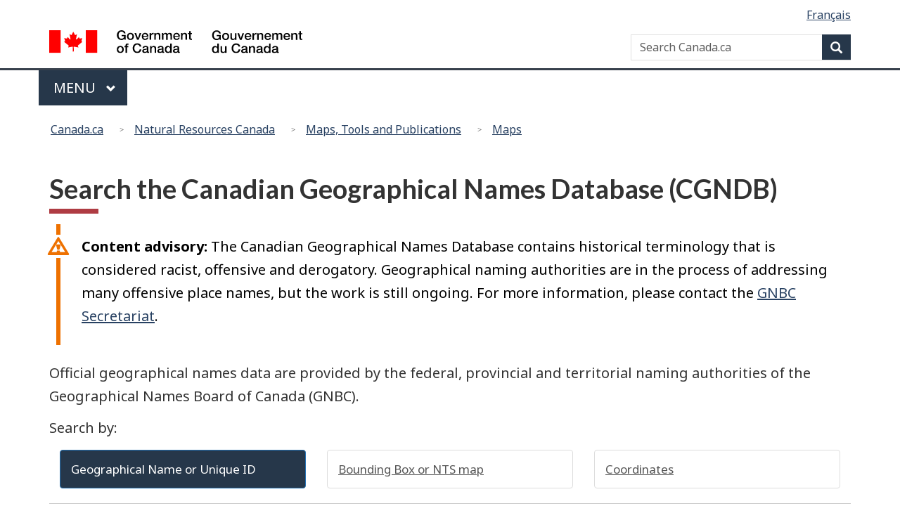

--- FILE ---
content_type: text/html; charset: utf-8;charset=UTF-8
request_url: https://geonames.nrcan.gc.ca/search-place-names/unique?id=0c87ef2b849c20c3545fe061492cf27c
body_size: 22182
content:
<!DOCTYPE html> 
<!--[if lt IE 9]><html class="no-js lt-ie9" lang="en"><![endif]-->
<!--[if gt IE 8]><!-->
<html class="no-js" lang="en">
<!--<![endif]-->
	<head>
		<meta charset="utf-8" />
		<!-- Web Experience Toolkit (WET) / Boîte à outils de l'expérience Web (BOEW) wet-boew.github.io/wet-boew/License-en.html / wet-boew.github.io/wet-boew/Licence-fr.html -->
		<title>Place names - Muddywater River</title>
		<meta content="width=device-width, initial-scale=1" name="viewport" />
		<meta name="dcterms.title" content="Place names - Muddywater River" />
		<meta name="dcterms.creator" content="Government of Canada, Natural Resources Canada, Earth Sciences Sector, Canada Centre for Mapping and Earth Observation" />
				<meta name="dcterms.language" title="ISO639-2" content="eng" />
		<!--[if gte IE 9 | !IE ]><!-->
			<link href="/geoname-webapp/dist-9.1.0/GCWeb/assets/favicon.ico" rel="icon" type="image/x-icon">
			<link rel="stylesheet" href="https://use.fontawesome.com/releases/v5.8.1/css/all.css" crossorigin="anonymous">
			<link rel="stylesheet" href="/geoname-webapp/dist-9.1.0/GCWeb/css/theme.min.css">
			<script src="https://ajax.googleapis.com/ajax/libs/jquery/2.2.4/jquery.js"></script>
		<!--<![endif]-->
		<!--[if lt IE 9]>
			<link href="/geoname-webapp/dist-9.1.0/GCWeb/assets/favicon.ico" rel="shortcut icon" />
			<link rel="stylesheet" href="/geoname-webapp/dist-9.1.0/GCWeb/css/ie8-theme.min.css" />
			<script src="https://ajax.googleapis.com/ajax/libs/jquery/1.12.4/jquery.min.js"></script>
		<![endif]-->
		<noscript><link rel="stylesheet" href="/geoname-webapp/dist-9.1.0/wet-boew/css/noscript.min.css" /></noscript>

		<!-- Google Tag Manager -->
		<script>
			(function(w,d,s,l,i){w[l]=w[l]||[];w[l].push({'gtm.start':
			new Date().getTime(),event:'gtm.js'});var f=d.getElementsByTagName(s)[0],
			j=d.createElement(s),dl=l!='dataLayer'?'&l='+l:'';j.async=true;j.src=
			'https://www.googletagmanager.com/gtm.js?id='+i+dl;f.parentNode.insertBefore(j,f);
			})(window,document,'script','dataLayer','GTM-KG9WWH6');
		</script>
		<!-- End Google Tag Manager -->
		
		<!-- Custom Scripts CSS Start -->
		<link rel="stylesheet" href="/geoname-webapp/site/css/toponyms.css" />
	</head>
	<body vocab="http://schema.org/" typeof="WebPage">
		<ul id="wb-tphp">
			<li class="wb-slc"><a class="wb-sl" href="#wb-cont">Skip to main content</a></li>
			<li class="wb-slc wb-slc visible-md visible-lg"><a class="wb-sl" href="#wb-info">Skip to "About government"</a></li>
			<li class="wb-slc wb-slc visible-md visible-lg"><a class="wb-sl">Switch to basic HTML version</a></li>
		</ul>
		<header>
			<div id="wb-bnr" class="container">
				<section id="wb-lng" class="text-right">
					<h2 class="wb-inv">Language selection</h2>
					<div class="row">
						<div class="col-md-12">
							<ul class="list-inline margin-bottom-none">
								<li><a href="/recherche-de-noms-de-lieux/unique?id=0c87ef2b849c20c3545fe061492cf27c" lang="fr">Français</a></li>
							</ul>
						</div>
					</div>
				</section>
				<div class="row">
					<div class="brand col-xs-5 col-md-4">
						<a href="https://www.canada.ca/en.html"><img src="/geoname-webapp/dist-9.1.0/GCWeb/assets/sig-blk-en.svg" alt=""><span class="wb-inv"> Government of Canada / <span lang="fr">Gouvernement du Canada</span></span></a>
					</div>
					<section id="wb-srch" class="col-lg-8 text-right">
						<h2>Search</h2>
						<form action="https://recherche-search.gc.ca/rGs/s_r?#wb-land" method="get" role="search" class="form-inline">
							<div class="form-group">
								<label for="wb-srch-q" class="wb-inv">Search website</label>
								<input id="wb-srch-q" list="wb-srch-q-ac" class="wb-srch-q form-control" name="q" type="search" value="" size="34" maxlength="170" placeholder="Search Canada.ca">
								<input name="st" value="s" type="hidden">
								<input name="num" value="10" type="hidden">
								<input name="langs" value="eng" type="hidden">
								<input name="st1rt" value="0" type="hidden">
								<input name="s5bm3ts21rch" value="x" type="hidden">
								<datalist id="wb-srch-q-ac">
									<!--[if lte IE 9]><select><![endif]-->
									<!--[if lte IE 9]></select><![endif]-->
								</datalist>
							</div>
							<div class="form-group submit">
								<button type="submit" id="wb-srch-sub" class="btn btn-primary btn-small" name="wb-srch-sub"><span class="glyphicon-search glyphicon"></span><span class="wb-inv">Search</span></button>
							</div>
						</form>
					</section>
				</div>
			</div>
			<nav class="gweb-v2 gcweb-menu" typeof="SiteNavigationElement">
				<div class="container">
					<h2 class="wb-inv">Menu</h2>
					<button type="button" aria-haspopup="true" aria-controls="gc-mnu" aria-expanded="false"><span class="wb-inv">Main </span>Menu <span class="expicon glyphicon glyphicon-chevron-down"></span></button>
					<ul id="gc-mnu" role="menu" aria-orientation="vertical" data-ajax-replace="https://www.canada.ca/content/dam/canada/sitemenu/sitemenu-v2-en.html">
						<li role="none presentation"><a role="menuitem" tabindex="-1" href="https://www.canada.ca/en/services/jobs.html">Jobs and the workplace</a></li>
						<li role="none presentation"><a role="menuitem" tabindex="-1" href="https://www.canada.ca/en/services/immigration-citizenship.html">Immigration and citizenship</a></li>
						<li role="none presentation"><a role="menuitem" tabindex="-1" href="https://voyage.gc.ca/">Travel and tourism</a></li>
						<li role="none presentation"><a role="menuitem" tabindex="-1" href="https://www.canada.ca/en/services/entreprises.html">Business and industry</a></li>
						<li role="none presentation"><a role="menuitem" tabindex="-1" href="https://www.canada.ca/en/services/benefits.html">Benefits</a></li>
						<li role="none presentation"><a role="menuitem" tabindex="-1" href="https://www.canada.ca/en/services/health.html">Health</a></li>
						<li role="none presentation"><a role="menuitem" tabindex="-1" href="https://www.canada.ca/en/services/taxes.html">Taxes</a></li>
						<li role="none presentation"><a role="menuitem" tabindex="-1" href="https://www.canada.ca/en/services/environnement.html">Environment and natural resources</a></li>
						<li role="none presentation"><a role="menuitem" tabindex="-1" href="https://www.canada.ca/en/services/defense.html">National security and defence</a></li>
						<li role="none presentation"><a role="menuitem" tabindex="-1" href="https://www.canada.ca/en/services/culture.html">Culture, history and sport</a></li>
						<li role="none presentation"><a role="menuitem" tabindex="-1" href="https://www.canada.ca/en/services/police.html">Policing, justice and emergencies</a></li>
						<li role="none presentation"><a role="menuitem" tabindex="-1" href="https://www.canada.ca/en/services/transport.html">Transport and infrastructure</a></li>
						<li role="none presentation"><a role="menuitem" tabindex="-1" href="https://international.gc.ca/world-monde/index.aspx?lang=eng">Canada and the world</a></li>
						<li role="none presentation"><a role="menuitem" tabindex="-1" href="https://www.canada.ca/en/services/finance.html">Money and finances</a></li>
						<li role="none presentation"><a role="menuitem" tabindex="-1" href="https://www.canada.ca/en/services/science.html">Science and innovation</a></li>
					</ul>
				</div>
			</nav>
			<nav id="wb-bc" property="breadcrumb">
				<h2>You are here:</h2>
				<div class="container">
					<ol class="breadcrumb">
						<li><a href="https://www.canada.ca/en.html">Canada.ca</a></li>
						<li><a href="https://www.nrcan.gc.ca/home">Natural Resources Canada</a></li>
						<li><a href="https://www.nrcan.gc.ca/maps-tools-and-publications/21448">Maps, Tools and Publications</a></li>
						<li><a href="https://www.nrcan.gc.ca/maps-tools-and-publications/maps/22020">Maps</a></li>
					</ol>
				</div>
			</nav>
		</header>
		<style>
			/* to move later */
			/* added to detail summaries inside the code to remove the bottom spacing */
			.pattern-demo-code-ex details {
				margin-bottom: 0px !important;
			}
			.pattern-demo-code-ex .featured {
				margin-left: .07em !important;
				margin-right: .07em !important;
			}
			/* .pattern-demo-code-ex .gc-prtts {
				width: 99%;
			} */
			.pattern-demo {
				padding: 0px !important;
				margin: 0px !important;
				border: none !important;
			}
			.pattern-demo-code-ex {
				margin-left: -35px !important;
				margin-right: -35px !important;
			}
		</style>
		<!-- Google Tag Manager (noscript) -->
		<noscript>
			<iframe src="https://www.googletagmanager.com/ns.html?id=GTM-KG9WWH6"
			height="0" width="0" style="display:none;visibility:hidden"></iframe>
		</noscript>
		<!-- End Google Tag Manager (noscript) -->

		<!--/* Hide Nav; Hide Right Rail /*-->
		<!-- script type="text/javascript">
			// Use this hash to cache search results
			window.query_cache = {};
			$('input.typeahead').typeahead({
				minLength: 3,
				source:function (query,process) {
					// If in cache use cached value, if you don't want to use cache remove this if statement
					if (query_cache[query]){
						process(query_cache[query]);
						return;
					}
					if (typeof searching != "undefined") {
						clearTimeout(searching);
						process([]);
					}
					searching = setTimeout(function () {
						return $.getJSON( "https://geogratis.gc.ca/services/geolocation/en/locate?callback=", { q: query+'*' }, function (data) {
								// Save result to cache, remove next line if you don't want to use cache
								query_cache[query] = data;
								// Only search if stop typing for 300ms aka fast typers
								// console.log(data);
								var newData = [];
								$.each(data, function () {
									newData.push(this.title);
								});
								console.log(newData);
								return process(newData);
							}
						);
					}, 300); // 300 ms
				}
			});
		</script -->
		<main property="mainContentOfPage" typeof="WebPageElement" class="container">
			<div>
				<h1 class="gc-thickline">Search the Canadian Geographical Names Database (CGNDB)</h1>
				<div class="alert alert-warning">
				<p><b>Content advisory:</b> The Canadian Geographical Names Database contains historical terminology that is considered racist, offensive and derogatory. Geographical naming authorities 
					are in the process of addressing many offensive place names, but the work is still ongoing. For more information, please contact 
					the <a href="mailto:nrcan.geonames-Toponymes.rncan@canada.ca">GNBC Secretariat</a>.		
				</p>
				</div>
				<p>Official geographical names data are provided by the federal, provincial and territorial naming authorities of the Geographical Names Board of Canada (GNBC).
				</p>
				<p>Search by: </p>
			</div>
						<div class="gc-stp-stp">
	<div class="row">
		<ul class="toc lst-spcd col-md-12">
			<li class="col-md-4 col-sm-6"><a href="/search-place-names/search" class="list-group-item cust-active active">Geographical Name or Unique ID</a></li>
			<li class="col-md-4 col-sm-6"><a href="/search-place-names/rectangular-area" class="list-group-item">Bounding Box or NTS map</a></li>
			<li class="col-md-4 col-sm-6"><a href="/search-place-names/coordinates" class="list-group-item">Coordinates</a></li>
		</ul>
	</div>
</div>
<h1 id="wb-cont">
    		<span class="official">Muddywater River</span>
    </h1>

<!-- GeomapStart -->
<div id="map-extent" class="wb-geomap"
	data-wb-geomap='{
	"basemap" : {
		"title": "base",
		"type": "wms",
		"url": "https://geogratis.gc.ca/maps/CBMT",
		"version": "1.1.1",
		"format": "image/png",
		"layers": "CBMT",
		"options": { "singleTile": "true", "ratio": "1.0", "projection": "EPSG:3978", "fractionalZoom": "true" },
		"mapOptions": {
			"maxExtent": "-3000000.0, -800000.0, 4000000.0, 3900000.0",
			"restrictedExtent": "-3000000.0, -800000.0, 4000000.0, 3900000.0",
			"maxResolution": "auto",
			"projection": "EPSG:3978",
			"units": "m",
			"displayProjection": "EPSG:4269"
		}
	},
	"tables": [{ 
		"id": "geographic-extent", 
		"style": { "pointRadius": "7", "strokeColor": "#9389ea", "fillOpacity": "0.5", "fillColor": "#9389ea", "strokeWidth": "2.0" }
	}]
}'>
	<div class="row">
		<div class="col-sm-7">
			<!-- Insert Map Start (mandatory) -->
			<div class="wb-geomap-map"></div>
			<!-- Insert Map End -->
		</div>
		<div class="col-sm-5 mrgn-tp-xl mrgn-bttm-md hidden-xs">
			<section class="alert alert-info mrgn-tp-sm mrgn-bttm-sm opct-80" role="alert">
				<p>
					In some instances the feature boundary may not align with the base map due to the scale and datum at which the feature was collected.				</p>
				<p>
					The audio files of Innu place names are used under license from the Innu Nation				</p>
			</section>
		</div>
		<div class="clearfix"></div>
		<!-- Insert Layer Data Start (mandatory) -->
		<!-- Remove wb-inv from wb-geomap-layers class below to display layer(s) table
		see 'Display geometry feature table' script below -->
		<div class="wb-geomap-layers col-sm-7 wb-inv"> 
			<table id="geographic-extent" class="table mrgn-bttm-sm" aria-label="Position">
				<thead>
					<tr>
						<th>Feature <!-- Position --></th>
					</tr>
				</thead>
				<tbody>
										<!-- ?php
					if (@!is_null($this->geometry)) {
						$geom = $this->geometry;
					} else {
						$geom = "POINT(" . $this->geoname->{'position'}->{'coordinates'}[0] . " " . $this->geoname->{'position'}->{'coordinates'}[1] . ")";
					}
					? -->
    			    <!-- tr data-geometry="< \ ?php echo $geom ?>" data-type="wkt">
						<td>< \ ?php echo implode(',', $this->feature->{'bbox'}) ?></td>
					</tr -->
					<tr data-geometry="MULTIPOINT ((-119.3486111 53.7775))" data-type="wkt">
								<td>Point</td>
							   </tr>				</tbody>
			</table>
		</div>
		<div class="col-sm-5 mrgn-tp-sm mrgn-bttm-xs visible-xs">
			<section class="alert alert-info mrgn-tp-sm mrgn-bttm-sm opct-80" role="alert">
				<p>
					<span class="small">In some instances the feature boundary may not align with the base map due to the scale and datum at which the feature was collected.</span>
				</p>
			</section>
		</div>
		<!-- Insert Layer Data End -->
	</div>
</div>
<!-- GeomapEnd -->
<div class="clearfix"></div>

<script type="text/javascript">
/*
 * Zoom to geoname's feature bbox on location_map
 */
	/* old pre ol v4.0.5 */
	/* $(document).on( "wb-ready.wb-geomap", "#map-extent", function (event, map) {
	    var proj = new OpenLayers.Projection("EPSG:4269");
	    var bounds = new OpenLayers.Bounds(-119.3686111,53.7575,-119.3286111,53.7975);
	    bounds = bounds.transform(proj, map.getProjectionObject());
		map.zoomToExtent( bounds );
	} ); */

	/* new ol v4.0.31+ */
	$(document).on("wb-ready.wb-geomap", "#map-extent", function( event, map ) {
		// Get the map to use in zoomFeature function
		var myMap = map;
		// Set extent 
		var extent_arr = new Array(-119.3686111, 53.7575, -119.3286111, 53.7975);
		// console.log( extent_arr);
		// Reproject (transform) extent 
		var extent_arr_proj = ol.proj.transformExtent( extent_arr, "EPSG:4269", "EPSG:3978" );
		// console.log( extent_arr_proj);
		myMap.getView().fit(extent_arr_proj, myMap.getSize());
	});

/*
 * Display geometry feature table under GeoMap if poly && line exist
 */
	var countGeomType = $(".wb-geomap-layers").find("tbody tr").length;
	// console.log('countGeomType= ' + countGeomType);
		if (countGeomType > 1) $(".wb-geomap-layers").removeClass("wb-inv");
</script>

<div class="col-md-12 table-responsive mrgn-tp-md" style="padding-left: 0; padding-right: 0">
	<table class="wb-tables table order-column cell-border hover table-condensed"
	data-wb-tables='{
		"ordering": true,
		"order": [["5","desc"],["0","asc"]],
		"pageLength": 100,
		"filter": true,
		"info": false,
		"paging": false,
		"autoWidth": true,
		"columnDefs": [{ "width": "30%", "targets": 0 }],
		"dom": "<<\"pull-right\"f><t>ip>"
	}'>
		<thead>
			<tr>
				<th>Name</th>
				<th>Location</th>
				<th>Province/Territory</th>
				<th>Generic Term</th>
				<th>Status</th>
				<th class="hidden">category</th>
			</tr>
		</thead>
		<tbody>
	        		        <tr>
					<td><a
						href="/search-place-names/unique/IAMDX"
						style="font-family: calibri; font-size: 120%"> Muddywater River</a></td>
					<td>55-10-W6</td>
					<td>Alberta</td>
					<td>River</td>
							            <td class="official">Official</td>
		            		            <td class="hidden">O</td>
				</tr>
	        	    </tbody>
	</table>
</div>
<div class="clearfix"></div>

<div class="mrgn-tp-lg">
	<span class="colon-en">Access this information in the following formats</span>
	<div class="btn-group mrgn-lft-sm">
	    	      <a href="https://geogratis.gc.ca/services/geoname/en/features/0c87ef2b849c20c3545fe061492cf27c.json?exclude=geometry&expand=toponyms.concise,toponyms.generic,toponyms.province,toponyms.status&select=toponyms.concise.term,toponyms.generic.term,toponyms.province.description,toponyms.status.term" class="btn btn-default btn-sm"
			role="button">JSON</a>
	    	      <a href="https://geogratis.gc.ca/services/geoname/en/features/0c87ef2b849c20c3545fe061492cf27c.html?exclude=geometry&expand=toponyms.concise,toponyms.generic,toponyms.province,toponyms.status&select=toponyms.concise.term,toponyms.generic.term,toponyms.province.description,toponyms.status.term" class="btn btn-default btn-sm"
			role="button">HTML</a>
	    	      <a href="https://geogratis.gc.ca/services/geoname/en/features/0c87ef2b849c20c3545fe061492cf27c.kml?exclude=geometry&expand=toponyms.concise,toponyms.generic,toponyms.province,toponyms.status&select=toponyms.concise.term,toponyms.generic.term,toponyms.province.description,toponyms.status.term" class="btn btn-default btn-sm"
			role="button">KML</a>
	    	      <a href="https://geogratis.gc.ca/services/geoname/en/features/0c87ef2b849c20c3545fe061492cf27c.gml?exclude=geometry&expand=toponyms.concise,toponyms.generic,toponyms.province,toponyms.status&select=toponyms.concise.term,toponyms.generic.term,toponyms.province.description,toponyms.status.term" class="btn btn-default btn-sm"
			role="button">GML</a>
	    	      <a href="https://geogratis.gc.ca/services/geoname/en/features/0c87ef2b849c20c3545fe061492cf27c.wkt" class="btn btn-default btn-sm"
			role="button">WKT</a>
	    	      <a href="https://geogratis.gc.ca/services/geoname/en/features/0c87ef2b849c20c3545fe061492cf27c.geojson?exclude=geometry&expand=toponyms.concise,toponyms.generic,toponyms.province,toponyms.status&select=toponyms.concise.term,toponyms.generic.term,toponyms.province.description,toponyms.status.term" class="btn btn-default btn-sm"
			role="button">GEOJSON</a>
	    	</div>
</div>

			<div class="pagedetails">
				<div class="row">
					<div class="col-sm-6 col-md-5 col-lg-4">
						<a href="https://www.canada.ca/en/report-problem.html" class="btn btn-default text-center">Report a problem on this page</a>
					</div>
					<!-- Share button -->
					<!-- <div class="wb-share col-sm-4 col-md-3 col-sm-offset-2 col-md-offset-4 col-lg-offset-5" data-wb-share='{"lnkClass": "btn btn-default btn-block"}'></div> -->
					<!-- END Share button -->
				</div>
				<dl id="wb-dtmd">
					<dt>Date modified: </dt>
					<dd><time property="dateModified">2021-02-16</time></dd>
				</dl>
			</div>
		</main>
		<footer id="wb-info">
			<div class="landscape">
				<nav class="container wb-navcurr">
					<h2 class="wb-inv">About government</h2>
					<ul class="list-unstyled colcount-sm-2 colcount-md-3">
						<li><a href="https://www.canada.ca/en/contact.html">Contact us</a></li>
						<li><a href="https://www.canada.ca/en/government/dept.html">Departments and agencies</a></li>
						<li><a href="https://www.canada.ca/en/government/publicservice.html">Public service and military</a></li>
						<li><a href="https://www.canada.ca/en/news.html">News</a></li>
						<li><a href="https://www.canada.ca/en/government/system/laws.html">Treaties, laws and regulations</a></li>
						<li><a href="https://www.canada.ca/en/transparency/reporting.html">Government-wide reporting</a></li>
						<li><a href="https://pm.gc.ca/eng">Prime Minister</a></li>
						<li><a href="https://www.canada.ca/en/government/system.html">How government works</a></li>
						<li><a href="https://open.canada.ca/en/">Open government</a></li>
					</ul>
				</nav>
			</div>
			<div class="brand">
				<div class="container">
					<div class="row">
						<nav class="col-md-9 col-lg-10 ftr-urlt-lnk">
							<h2 class="wb-inv">About this site</h2>
							<ul>
								<li><a href="https://www.canada.ca/en/social.html">Social media</a></li>
								<li><a href="https://www.canada.ca/en/mobile.html">Mobile applications</a></li>
								<li><a href="https://www1.canada.ca/en/newsite.html">About Canada.ca</a></li>
								<li><a href="https://www.canada.ca/en/transparency/terms.html">Terms and conditions</a></li>
								<li><a href="https://www.canada.ca/en/transparency/privacy.html">Privacy</a></li>
							</ul>
						</nav>
						<div class="col-xs-6 visible-sm visible-xs tofpg">
							<a href="#wb-cont">Top of Page <span class="glyphicon glyphicon-chevron-up"></span></a>
						</div>
						<div class="col-xs-6 col-md-3 col-lg-2 text-right">
							<img src="/geoname-webapp/dist-9.1.0/GCWeb/assets/wmms-blk.svg" alt="Symbol of the Government of Canada">
						</div>
					</div>
				</div>
			</div>
		</footer>
		<!--[if gte IE 9 | !IE ]><!-->
		<script src="/geoname-webapp/dist-9.1.0/wet-boew/js/wet-boew.min.js"></script>
		<script src="/geoname-webapp/dist-9.1.0/GCWeb/js/theme.min.js"></script>
		<!--<![endif]-->
		<!--[if lt IE 9]>
		<script src="/geoname-webapp/dist-9.1.0/wet-boew/js/ie8-wet-boew2.min.js"></script>
		<![endif]-->
	</body>
</html>


--- FILE ---
content_type: text/css
request_url: https://geonames.nrcan.gc.ca/geoname-webapp/dist-9.1.0/GCWeb/css/theme.min.css
body_size: 359222
content:
@charset "utf-8";/*!
 * Web Experience Toolkit (WET) / Boîte à outils de l'expérience Web (BOEW)
 * wet-boew.github.io/wet-boew/License-en.html / wet-boew.github.io/wet-boew/Licence-fr.html
 * v9.1.0 - 2021-01-20
 *
 *//*!
 * GLYPHICONS Halflings for Twitter Bootstrap by GLYPHICONS.com | Licensed under https://www.apache.org/licenses/LICENSE-2.0
 *//*!
 * Bootstrap v3.4.1 (https://getbootstrap.com/)
 * Copyright 2011-2019 Twitter, Inc.
 * Licensed under MIT (https://github.com/twbs/bootstrap/blob/master/LICENSE)
 *//*! normalize.css v3.0.3 | MIT License | github.com/necolas/normalize.css */@import url(https://fonts.googleapis.com/css?family=Noto+Sans:400,700,400italic,700italic&subset=latin,latin-ext);@import url(https://fonts.googleapis.com/css?family=Lato:400,700,400italic,700italic&subset=latin,latin-ext);html{font-family:sans-serif;-ms-text-size-adjust:100%;-webkit-text-size-adjust:100%}body{margin:0}article,aside,details,figcaption,figure,footer,header,hgroup,main,menu,nav,section,summary{display:block}audio,canvas,progress,video{display:inline-block;vertical-align:baseline}audio:not([controls]){display:none;height:0}[hidden],template{display:none}a{background-color:transparent}a:active,a:hover{outline:0}abbr[title]{-webkit-text-decoration:underline dotted}b,strong{font-weight:700}dfn{font-style:italic}h1{margin:.67em 0}mark{background:#ff0}sub,sup{font-size:75%;line-height:0;position:relative;vertical-align:baseline}sup{top:-.5em}sub{bottom:-.25em}img{border:0}svg:not(:root){overflow:hidden}hr{-webkit-box-sizing:content-box;box-sizing:content-box;height:0}pre{overflow:auto}code,kbd,pre,samp{font-size:1em}button,input,optgroup,select,textarea{color:inherit;font:inherit;margin:0}button{overflow:visible}button,select{text-transform:none}button,html input[type=button],input[type=reset],input[type=submit]{-webkit-appearance:button;cursor:pointer}button[disabled],html input[disabled]{cursor:default}button::-moz-focus-inner,input::-moz-focus-inner{border:0;padding:0}input[type=checkbox],input[type=radio]{-webkit-box-sizing:border-box;box-sizing:border-box;padding:0}input[type=number]::-webkit-inner-spin-button,input[type=number]::-webkit-outer-spin-button{height:auto}input[type=search]::-webkit-search-cancel-button,input[type=search]::-webkit-search-decoration{-webkit-appearance:none}textarea{overflow:auto}optgroup{font-weight:700}table{border-collapse:collapse;border-spacing:0}td,th{padding:0}/*! Source: https://github.com/h5bp/html5-boilerplate/blob/master/src/css/main.css */@media print{*,:after,:before{color:#000!important;text-shadow:none!important;background:transparent!important;-webkit-box-shadow:none!important;box-shadow:none!important}a,a:visited{text-decoration:underline}a[href]:after{content:" (" attr(href) ")"}abbr[title]:after{content:" (" attr(title) ")"}a[href^="#"]:after,a[href^="javascript:"]:after{content:""}blockquote,pre{border:1px solid #999;page-break-inside:avoid}thead{display:table-header-group}img,tr{page-break-inside:avoid}img{max-width:100%!important}h2,h3,p{orphans:3;widows:3}h2,h3{page-break-after:avoid}.navbar{display:none}.btn>.caret,.dropup>.btn>.caret{border-top-color:#000!important}.label{border:1px solid #000}.table{border-collapse:collapse!important}.table td,.table th{background-color:#fff!important}.table-bordered td,.table-bordered th{border:1px solid #ddd!important}}@font-face{font-family:"Glyphicons Halflings";src:url(../../wet-boew/fonts/glyphicons-halflings-regular.eot);src:url(../../wet-boew/fonts/glyphicons-halflings-regular.eot?#iefix) format("embedded-opentype"),url(../../wet-boew/fonts/glyphicons-halflings-regular.woff2) format("woff2"),url(../../wet-boew/fonts/glyphicons-halflings-regular.woff) format("woff"),url(../../wet-boew/fonts/glyphicons-halflings-regular.ttf) format("truetype"),url(../../wet-boew/fonts/glyphicons-halflings-regular.svg#glyphicons_halflingsregular) format("svg")}.glyphicon{position:relative;top:1px;display:inline-block;font-family:"Glyphicons Halflings";font-style:normal;font-weight:400;line-height:1;-webkit-font-smoothing:antialiased;-moz-osx-font-smoothing:grayscale}.glyphicon-asterisk:before{content:"\002a"}.glyphicon-plus:before{content:"\002b"}.glyphicon-eur:before,.glyphicon-euro:before{content:"\20ac"}.glyphicon-minus:before{content:"\2212"}.glyphicon-cloud:before{content:"\2601"}.glyphicon-envelope:before{content:"\2709"}.glyphicon-pencil:before{content:"\270f"}.glyphicon-glass:before{content:"\e001"}.glyphicon-music:before{content:"\e002"}.glyphicon-search:before{content:"\e003"}.glyphicon-heart:before{content:"\e005"}.glyphicon-star:before{content:"\e006"}.glyphicon-star-empty:before{content:"\e007"}.glyphicon-user:before{content:"\e008"}.glyphicon-film:before{content:"\e009"}.glyphicon-th-large:before{content:"\e010"}.glyphicon-th:before{content:"\e011"}.glyphicon-th-list:before{content:"\e012"}.glyphicon-ok:before{content:"\e013"}.glyphicon-remove:before{content:"\e014"}.glyphicon-zoom-in:before{content:"\e015"}.glyphicon-zoom-out:before{content:"\e016"}.glyphicon-off:before{content:"\e017"}.glyphicon-signal:before{content:"\e018"}.glyphicon-cog:before{content:"\e019"}.glyphicon-trash:before{content:"\e020"}.glyphicon-home:before{content:"\e021"}.glyphicon-file:before{content:"\e022"}.glyphicon-time:before{content:"\e023"}.glyphicon-road:before{content:"\e024"}.glyphicon-download-alt:before{content:"\e025"}.glyphicon-download:before{content:"\e026"}.glyphicon-upload:before{content:"\e027"}.glyphicon-inbox:before{content:"\e028"}.glyphicon-play-circle:before{content:"\e029"}.glyphicon-repeat:before{content:"\e030"}.glyphicon-refresh:before{content:"\e031"}.glyphicon-list-alt:before{content:"\e032"}.glyphicon-lock:before{content:"\e033"}.glyphicon-flag:before{content:"\e034"}.glyphicon-headphones:before{content:"\e035"}.glyphicon-volume-off:before{content:"\e036"}.glyphicon-volume-down:before{content:"\e037"}.glyphicon-volume-up:before{content:"\e038"}.glyphicon-qrcode:before{content:"\e039"}.glyphicon-barcode:before{content:"\e040"}.glyphicon-tag:before{content:"\e041"}.glyphicon-tags:before{content:"\e042"}.glyphicon-book:before{content:"\e043"}.glyphicon-bookmark:before{content:"\e044"}.glyphicon-print:before{content:"\e045"}.glyphicon-camera:before{content:"\e046"}.glyphicon-font:before{content:"\e047"}.glyphicon-bold:before{content:"\e048"}.glyphicon-italic:before{content:"\e049"}.glyphicon-text-height:before{content:"\e050"}.glyphicon-text-width:before{content:"\e051"}.glyphicon-align-left:before{content:"\e052"}.glyphicon-align-center:before{content:"\e053"}.glyphicon-align-right:before{content:"\e054"}.glyphicon-align-justify:before{content:"\e055"}.glyphicon-list:before{content:"\e056"}.glyphicon-indent-left:before{content:"\e057"}.glyphicon-indent-right:before{content:"\e058"}.glyphicon-facetime-video:before{content:"\e059"}.glyphicon-picture:before{content:"\e060"}.glyphicon-map-marker:before{content:"\e062"}.glyphicon-adjust:before{content:"\e063"}.glyphicon-tint:before{content:"\e064"}.glyphicon-edit:before{content:"\e065"}.glyphicon-share:before{content:"\e066"}.glyphicon-check:before{content:"\e067"}.glyphicon-move:before{content:"\e068"}.glyphicon-step-backward:before{content:"\e069"}.glyphicon-fast-backward:before{content:"\e070"}.glyphicon-backward:before{content:"\e071"}.glyphicon-play:before{content:"\e072"}.glyphicon-pause:before{content:"\e073"}.glyphicon-stop:before{content:"\e074"}.glyphicon-forward:before{content:"\e075"}.glyphicon-fast-forward:before{content:"\e076"}.glyphicon-step-forward:before{content:"\e077"}.glyphicon-eject:before{content:"\e078"}.glyphicon-chevron-left:before{content:"\e079"}.glyphicon-chevron-right:before{content:"\e080"}.glyphicon-plus-sign:before{content:"\e081"}.glyphicon-minus-sign:before{content:"\e082"}.glyphicon-remove-sign:before{content:"\e083"}.glyphicon-ok-sign:before{content:"\e084"}.glyphicon-question-sign:before{content:"\e085"}.glyphicon-info-sign:before{content:"\e086"}.glyphicon-screenshot:before{content:"\e087"}.glyphicon-remove-circle:before{content:"\e088"}.glyphicon-ok-circle:before{content:"\e089"}.glyphicon-ban-circle:before{content:"\e090"}.glyphicon-arrow-left:before{content:"\e091"}.glyphicon-arrow-right:before{content:"\e092"}.glyphicon-arrow-up:before{content:"\e093"}.glyphicon-arrow-down:before{content:"\e094"}.glyphicon-share-alt:before{content:"\e095"}.glyphicon-resize-full:before{content:"\e096"}.glyphicon-resize-small:before{content:"\e097"}.glyphicon-exclamation-sign:before{content:"\e101"}.glyphicon-gift:before{content:"\e102"}.glyphicon-leaf:before{content:"\e103"}.glyphicon-fire:before{content:"\e104"}.glyphicon-eye-open:before{content:"\e105"}.glyphicon-eye-close:before{content:"\e106"}.glyphicon-warning-sign:before{content:"\e107"}.glyphicon-plane:before{content:"\e108"}.glyphicon-calendar:before{content:"\e109"}.glyphicon-random:before{content:"\e110"}.glyphicon-comment:before{content:"\e111"}.glyphicon-magnet:before{content:"\e112"}.glyphicon-chevron-up:before{content:"\e113"}.glyphicon-chevron-down:before{content:"\e114"}.glyphicon-retweet:before{content:"\e115"}.glyphicon-shopping-cart:before{content:"\e116"}.glyphicon-folder-close:before{content:"\e117"}.glyphicon-folder-open:before{content:"\e118"}.glyphicon-resize-vertical:before{content:"\e119"}.glyphicon-resize-horizontal:before{content:"\e120"}.glyphicon-hdd:before{content:"\e121"}.glyphicon-bullhorn:before{content:"\e122"}.glyphicon-bell:before{content:"\e123"}.glyphicon-certificate:before{content:"\e124"}.glyphicon-thumbs-up:before{content:"\e125"}.glyphicon-thumbs-down:before{content:"\e126"}.glyphicon-hand-right:before{content:"\e127"}.glyphicon-hand-left:before{content:"\e128"}.glyphicon-hand-up:before{content:"\e129"}.glyphicon-hand-down:before{content:"\e130"}.glyphicon-circle-arrow-right:before{content:"\e131"}.glyphicon-circle-arrow-left:before{content:"\e132"}.glyphicon-circle-arrow-up:before{content:"\e133"}.glyphicon-circle-arrow-down:before{content:"\e134"}.glyphicon-globe:before{content:"\e135"}.glyphicon-wrench:before{content:"\e136"}.glyphicon-tasks:before{content:"\e137"}.glyphicon-filter:before{content:"\e138"}.glyphicon-briefcase:before{content:"\e139"}.glyphicon-fullscreen:before{content:"\e140"}.glyphicon-dashboard:before{content:"\e141"}.glyphicon-paperclip:before{content:"\e142"}.glyphicon-heart-empty:before{content:"\e143"}.glyphicon-link:before{content:"\e144"}.glyphicon-phone:before{content:"\e145"}.glyphicon-pushpin:before{content:"\e146"}.glyphicon-usd:before{content:"\e148"}.glyphicon-gbp:before{content:"\e149"}.glyphicon-sort:before{content:"\e150"}.glyphicon-sort-by-alphabet:before{content:"\e151"}.glyphicon-sort-by-alphabet-alt:before{content:"\e152"}.glyphicon-sort-by-order:before{content:"\e153"}.glyphicon-sort-by-order-alt:before{content:"\e154"}.glyphicon-sort-by-attributes:before{content:"\e155"}.glyphicon-sort-by-attributes-alt:before{content:"\e156"}.glyphicon-unchecked:before{content:"\e157"}.glyphicon-expand:before{content:"\e158"}.glyphicon-collapse-down:before{content:"\e159"}.glyphicon-collapse-up:before{content:"\e160"}.glyphicon-log-in:before{content:"\e161"}.glyphicon-flash:before{content:"\e162"}.glyphicon-log-out:before{content:"\e163"}.glyphicon-new-window:before{content:"\e164"}.glyphicon-record:before{content:"\e165"}.glyphicon-save:before{content:"\e166"}.glyphicon-open:before{content:"\e167"}.glyphicon-saved:before{content:"\e168"}.glyphicon-import:before{content:"\e169"}.glyphicon-export:before{content:"\e170"}.glyphicon-send:before{content:"\e171"}.glyphicon-floppy-disk:before{content:"\e172"}.glyphicon-floppy-saved:before{content:"\e173"}.glyphicon-floppy-remove:before{content:"\e174"}.glyphicon-floppy-save:before{content:"\e175"}.glyphicon-floppy-open:before{content:"\e176"}.glyphicon-credit-card:before{content:"\e177"}.glyphicon-transfer:before{content:"\e178"}.glyphicon-cutlery:before{content:"\e179"}.glyphicon-header:before{content:"\e180"}.glyphicon-compressed:before{content:"\e181"}.glyphicon-earphone:before{content:"\e182"}.glyphicon-phone-alt:before{content:"\e183"}.glyphicon-tower:before{content:"\e184"}.glyphicon-stats:before{content:"\e185"}.glyphicon-sd-video:before{content:"\e186"}.glyphicon-hd-video:before{content:"\e187"}.glyphicon-subtitles:before{content:"\e188"}.glyphicon-sound-stereo:before{content:"\e189"}.glyphicon-sound-dolby:before{content:"\e190"}.glyphicon-sound-5-1:before{content:"\e191"}.glyphicon-sound-6-1:before{content:"\e192"}.glyphicon-sound-7-1:before{content:"\e193"}.glyphicon-copyright-mark:before{content:"\e194"}.glyphicon-registration-mark:before{content:"\e195"}.glyphicon-cloud-download:before{content:"\e197"}.glyphicon-cloud-upload:before{content:"\e198"}.glyphicon-tree-conifer:before{content:"\e199"}.glyphicon-tree-deciduous:before{content:"\e200"}.glyphicon-cd:before{content:"\e201"}.glyphicon-save-file:before{content:"\e202"}.glyphicon-open-file:before{content:"\e203"}.glyphicon-level-up:before{content:"\e204"}.glyphicon-copy:before{content:"\e205"}.glyphicon-paste:before{content:"\e206"}.glyphicon-alert:before{content:"\e209"}.glyphicon-equalizer:before{content:"\e210"}.glyphicon-king:before{content:"\e211"}.glyphicon-queen:before{content:"\e212"}.glyphicon-pawn:before{content:"\e213"}.glyphicon-bishop:before{content:"\e214"}.glyphicon-knight:before{content:"\e215"}.glyphicon-baby-formula:before{content:"\e216"}.glyphicon-tent:before{content:"\26fa"}.glyphicon-blackboard:before{content:"\e218"}.glyphicon-bed:before{content:"\e219"}.glyphicon-apple:before{content:"\f8ff"}.glyphicon-erase:before{content:"\e221"}.glyphicon-hourglass:before{content:"\231b"}.glyphicon-lamp:before{content:"\e223"}.glyphicon-duplicate:before{content:"\e224"}.glyphicon-piggy-bank:before{content:"\e225"}.glyphicon-scissors:before{content:"\e226"}.glyphicon-bitcoin:before,.glyphicon-btc:before,.glyphicon-xbt:before{content:"\e227"}.glyphicon-jpy:before,.glyphicon-yen:before{content:"\00a5"}.glyphicon-rub:before,.glyphicon-ruble:before{content:"\20bd"}.glyphicon-scale:before{content:"\e230"}.glyphicon-ice-lolly:before{content:"\e231"}.glyphicon-ice-lolly-tasted:before{content:"\e232"}.glyphicon-education:before{content:"\e233"}.glyphicon-option-horizontal:before{content:"\e234"}.glyphicon-option-vertical:before{content:"\e235"}.glyphicon-menu-hamburger:before{content:"\e236"}.glyphicon-modal-window:before{content:"\e237"}.glyphicon-oil:before{content:"\e238"}.glyphicon-grain:before{content:"\e239"}.glyphicon-sunglasses:before{content:"\e240"}.glyphicon-text-size:before{content:"\e241"}.glyphicon-text-color:before{content:"\e242"}.glyphicon-text-background:before{content:"\e243"}.glyphicon-object-align-top:before{content:"\e244"}.glyphicon-object-align-bottom:before{content:"\e245"}.glyphicon-object-align-horizontal:before{content:"\e246"}.glyphicon-object-align-left:before{content:"\e247"}.glyphicon-object-align-vertical:before{content:"\e248"}.glyphicon-object-align-right:before{content:"\e249"}.glyphicon-triangle-right:before{content:"\e250"}.glyphicon-triangle-left:before{content:"\e251"}.glyphicon-triangle-bottom:before{content:"\e252"}.glyphicon-triangle-top:before{content:"\e253"}.glyphicon-console:before{content:"\e254"}.glyphicon-superscript:before{content:"\e255"}.glyphicon-subscript:before{content:"\e256"}.glyphicon-menu-left:before{content:"\e257"}.glyphicon-menu-right:before{content:"\e258"}.glyphicon-menu-down:before{content:"\e259"}.glyphicon-menu-up:before{content:"\e260"}*,:after,:before{-webkit-box-sizing:border-box;box-sizing:border-box}html{font-size:10px;-webkit-tap-highlight-color:rgba(0,0,0,0)}body{font-family:"Noto Sans",sans-serif;font-size:16px;line-height:1.4375;color:#333;background-color:#fff}button,input,select,textarea{font-family:inherit;font-size:inherit;line-height:inherit}a:focus,a:hover{color:#0535d2;text-decoration:underline}a:focus{outline:5px auto -webkit-focus-ring-color;outline-offset:-2px}figure{margin:0}img{vertical-align:middle}.img-responsive{display:block;max-width:100%;height:auto}.img-rounded{border-radius:6px}.img-thumbnail{padding:4px;line-height:1.4375;background-color:#fff;border:1px solid #ddd;border-radius:4px;-webkit-transition:all .2s ease-in-out;transition:all .2s ease-in-out;display:inline-block;max-width:100%;height:auto}.img-circle{border-radius:50%}hr{margin-top:23px;margin-bottom:23px;border:0;border-top:1px solid #eee}.sr-only{position:absolute;width:1px;height:1px;padding:0;margin:-1px;overflow:hidden;clip:rect(0,0,0,0);border:0}.sr-only-focusable:active,.sr-only-focusable:focus{position:static;width:auto;height:auto;margin:0;overflow:visible;clip:auto}[role=button]{cursor:pointer}.h1,.h2,.h3,.h4,.h5,.h6,h1,h2,h3,h4,h5,h6{line-height:1.1;color:inherit}.h1 .small,.h1 small,.h2 .small,.h2 small,.h3 .small,.h3 small,.h4 .small,.h4 small,.h5 .small,.h5 small,.h6 .small,.h6 small,h1 .small,h1 small,h2 .small,h2 small,h3 .small,h3 small,h4 .small,h4 small,h5 .small,h5 small,h6 .small,h6 small{font-weight:400;line-height:1;color:#6f6f6f}.h1,.h2,.h3,h1,h2,h3{margin-top:23px;margin-bottom:11.5px}.h1 .small,.h1 small,.h2 .small,.h2 small,.h3 .small,.h3 small,h1 .small,h1 small,h2 .small,h2 small,h3 .small,h3 small{font-size:65%}.h4,.h5,.h6,h4,h5,h6{margin-bottom:11.5px}.h4 .small,.h4 small,.h5 .small,.h5 small,.h6 .small,.h6 small,h4 .small,h4 small,h5 .small,h5 small,h6 .small,h6 small{font-size:75%}p{margin:0 0 11.5px}.lead{margin-bottom:23px;font-size:18px;font-weight:300;line-height:1.4}@media (min-width:768px){.lead{font-size:24px}}.small,small{font-size:87%}.mark,mark{padding:.2em;background-color:#fcf8e3}.text-left{text-align:left}.text-right{text-align:right}.text-center{text-align:center}.text-justify{text-align:justify}.text-nowrap{white-space:nowrap}.text-lowercase{text-transform:lowercase}.initialism,.text-uppercase{text-transform:uppercase}.text-capitalize{text-transform:capitalize}.text-muted{color:#6f6f6f}.text-primary{color:#2572b4}a.text-primary:focus,a.text-primary:hover{color:#1c578a}.text-success{color:#3c763d}a.text-success:focus,a.text-success:hover{color:#2b542c}.text-info{color:#31708f}a.text-info:focus,a.text-info:hover{color:#245269}.text-warning{color:#8a6d3b}a.text-warning:focus,a.text-warning:hover{color:#66512c}.text-danger{color:#a94442}a.text-danger:focus,a.text-danger:hover{color:#843534}.bg-primary{color:#fff;background-color:#2572b4}a.bg-primary:focus,a.bg-primary:hover{background-color:#1c578a}.bg-success{background-color:#dff0d8}a.bg-success:focus,a.bg-success:hover{background-color:#c1e2b3}.bg-info{background-color:#d9edf7}a.bg-info:focus,a.bg-info:hover{background-color:#afd9ee}.bg-warning{background-color:#fcf8e3}a.bg-warning:focus,a.bg-warning:hover{background-color:#f7ecb5}.bg-danger{background-color:#f2dede}a.bg-danger:focus,a.bg-danger:hover{background-color:#e4b9b9}.page-header{padding-bottom:10.5px;margin:46px 0 23px;border-bottom:1px solid #eee}ol,ul{margin-top:0;margin-bottom:11.5px}ol ol,ol ul,ul ol,ul ul{margin-bottom:0}.list-unstyled{padding-left:0;list-style:none}.list-inline{padding-left:0;list-style:none;margin-left:-5px}.list-inline>li{display:inline-block;padding-right:5px;padding-left:5px}dl{margin-top:0;margin-bottom:23px}dd,dt{line-height:1.4375}dt{font-weight:700}dd{margin-left:0}.dl-horizontal dd:after,.dl-horizontal dd:before{display:table;content:" "}.dl-horizontal dd:after{clear:both}@media (min-width:768px){.dl-horizontal dt{float:left;width:160px;clear:left;text-align:right;overflow:hidden;text-overflow:ellipsis;white-space:nowrap}.dl-horizontal dd{margin-left:180px}}abbr[data-original-title],abbr[title]{cursor:help}.initialism{font-size:90%}blockquote{padding:11.5px 23px;margin:0 0 23px;border-left:5px solid #eee}blockquote ol:last-child,blockquote p:last-child,blockquote ul:last-child{margin-bottom:0}blockquote .small,blockquote footer,blockquote small{display:block;font-size:80%;line-height:1.4375;color:#6f6f6f}blockquote .small:before,blockquote footer:before,blockquote small:before{content:"\2014 \00A0"}.blockquote-reverse,blockquote.pull-right{padding-right:15px;padding-left:0;text-align:right;border-right:5px solid #eee;border-left:0}.blockquote-reverse .small:before,.blockquote-reverse footer:before,.blockquote-reverse small:before,blockquote.pull-right .small:before,blockquote.pull-right footer:before,blockquote.pull-right small:before{content:""}.blockquote-reverse .small:after,.blockquote-reverse footer:after,.blockquote-reverse small:after,blockquote.pull-right .small:after,blockquote.pull-right footer:after,blockquote.pull-right small:after{content:"\00A0 \2014"}address{margin-bottom:23px;font-style:normal;line-height:1.4375}code,kbd,pre,samp{font-family:Menlo,Monaco,Consolas,"Courier New",monospace}code{padding:2px 4px;font-size:90%;color:#c7254e;background-color:#f9f2f4;border-radius:4px}kbd{padding:2px 4px;font-size:90%;color:#fff;background-color:#333;border-radius:3px;-webkit-box-shadow:inset 0 -1px 0 rgba(0,0,0,.25);box-shadow:inset 0 -1px 0 rgba(0,0,0,.25)}kbd kbd{padding:0;font-size:100%;font-weight:700;-webkit-box-shadow:none;box-shadow:none}pre{display:block;padding:11px;margin:0 0 11.5px;font-size:15px;line-height:1.4375;color:#333;word-break:break-all;word-wrap:break-word;background-color:#f5f5f5;border:1px solid #ccc;border-radius:4px}pre code{padding:0;font-size:inherit;color:inherit;white-space:pre-wrap;background-color:transparent;border-radius:0}.pre-scrollable{max-height:340px;overflow-y:scroll}.container{padding-right:15px;padding-left:15px;margin-right:auto;margin-left:auto}.container:after,.container:before{display:table;content:" "}.container:after{clear:both}@media (min-width:768px){.container{width:750px}}@media (min-width:992px){.container{width:970px}}@media (min-width:1200px){.container{width:1170px}}.container-fluid{padding-right:15px;padding-left:15px;margin-right:auto;margin-left:auto}.container-fluid:after,.container-fluid:before{display:table;content:" "}.container-fluid:after{clear:both}.row{margin-right:-15px;margin-left:-15px}.row:after,.row:before{display:table;content:" "}.row:after{clear:both}.row-no-gutters{margin-right:0;margin-left:0}.row-no-gutters [class*=col-]{padding-right:0;padding-left:0}.col-lg-1,.col-lg-10,.col-lg-11,.col-lg-12,.col-lg-2,.col-lg-3,.col-lg-4,.col-lg-5,.col-lg-6,.col-lg-7,.col-lg-8,.col-lg-9,.col-md-1,.col-md-10,.col-md-11,.col-md-12,.col-md-2,.col-md-3,.col-md-4,.col-md-5,.col-md-6,.col-md-7,.col-md-8,.col-md-9,.col-sm-1,.col-sm-10,.col-sm-11,.col-sm-12,.col-sm-2,.col-sm-3,.col-sm-4,.col-sm-5,.col-sm-6,.col-sm-7,.col-sm-8,.col-sm-9,.col-xs-1,.col-xs-10,.col-xs-11,.col-xs-12,.col-xs-2,.col-xs-3,.col-xs-4,.col-xs-5,.col-xs-6,.col-xs-7,.col-xs-8,.col-xs-9{position:relative;min-height:1px;padding-right:15px;padding-left:15px}.col-xs-1,.col-xs-10,.col-xs-11,.col-xs-12,.col-xs-2,.col-xs-3,.col-xs-4,.col-xs-5,.col-xs-6,.col-xs-7,.col-xs-8,.col-xs-9{float:left}.col-xs-1{width:8.3333333333%}.col-xs-2{width:16.6666666667%}.col-xs-3{width:25%}.col-xs-4{width:33.3333333333%}.col-xs-5{width:41.6666666667%}.col-xs-6{width:50%}.col-xs-7{width:58.3333333333%}.col-xs-8{width:66.6666666667%}.col-xs-9{width:75%}.col-xs-10{width:83.3333333333%}.col-xs-11{width:91.6666666667%}.col-xs-12{width:100%}.col-xs-pull-0{right:auto}.col-xs-pull-1{right:8.3333333333%}.col-xs-pull-2{right:16.6666666667%}.col-xs-pull-3{right:25%}.col-xs-pull-4{right:33.3333333333%}.col-xs-pull-5{right:41.6666666667%}.col-xs-pull-6{right:50%}.col-xs-pull-7{right:58.3333333333%}.col-xs-pull-8{right:66.6666666667%}.col-xs-pull-9{right:75%}.col-xs-pull-10{right:83.3333333333%}.col-xs-pull-11{right:91.6666666667%}.col-xs-pull-12{right:100%}.col-xs-push-0{left:auto}.col-xs-push-1{left:8.3333333333%}.col-xs-push-2{left:16.6666666667%}.col-xs-push-3{left:25%}.col-xs-push-4{left:33.3333333333%}.col-xs-push-5{left:41.6666666667%}.col-xs-push-6{left:50%}.col-xs-push-7{left:58.3333333333%}.col-xs-push-8{left:66.6666666667%}.col-xs-push-9{left:75%}.col-xs-push-10{left:83.3333333333%}.col-xs-push-11{left:91.6666666667%}.col-xs-push-12{left:100%}.col-xs-offset-0{margin-left:0}.col-xs-offset-1{margin-left:8.3333333333%}.col-xs-offset-2{margin-left:16.6666666667%}.col-xs-offset-3{margin-left:25%}.col-xs-offset-4{margin-left:33.3333333333%}.col-xs-offset-5{margin-left:41.6666666667%}.col-xs-offset-6{margin-left:50%}.col-xs-offset-7{margin-left:58.3333333333%}.col-xs-offset-8{margin-left:66.6666666667%}.col-xs-offset-9{margin-left:75%}.col-xs-offset-10{margin-left:83.3333333333%}.col-xs-offset-11{margin-left:91.6666666667%}.col-xs-offset-12{margin-left:100%}@media (min-width:768px){.col-sm-1,.col-sm-10,.col-sm-11,.col-sm-12,.col-sm-2,.col-sm-3,.col-sm-4,.col-sm-5,.col-sm-6,.col-sm-7,.col-sm-8,.col-sm-9{float:left}.col-sm-1{width:8.3333333333%}.col-sm-2{width:16.6666666667%}.col-sm-3{width:25%}.col-sm-4{width:33.3333333333%}.col-sm-5{width:41.6666666667%}.col-sm-6{width:50%}.col-sm-7{width:58.3333333333%}.col-sm-8{width:66.6666666667%}.col-sm-9{width:75%}.col-sm-10{width:83.3333333333%}.col-sm-11{width:91.6666666667%}.col-sm-12{width:100%}.col-sm-pull-0{right:auto}.col-sm-pull-1{right:8.3333333333%}.col-sm-pull-2{right:16.6666666667%}.col-sm-pull-3{right:25%}.col-sm-pull-4{right:33.3333333333%}.col-sm-pull-5{right:41.6666666667%}.col-sm-pull-6{right:50%}.col-sm-pull-7{right:58.3333333333%}.col-sm-pull-8{right:66.6666666667%}.col-sm-pull-9{right:75%}.col-sm-pull-10{right:83.3333333333%}.col-sm-pull-11{right:91.6666666667%}.col-sm-pull-12{right:100%}.col-sm-push-0{left:auto}.col-sm-push-1{left:8.3333333333%}.col-sm-push-2{left:16.6666666667%}.col-sm-push-3{left:25%}.col-sm-push-4{left:33.3333333333%}.col-sm-push-5{left:41.6666666667%}.col-sm-push-6{left:50%}.col-sm-push-7{left:58.3333333333%}.col-sm-push-8{left:66.6666666667%}.col-sm-push-9{left:75%}.col-sm-push-10{left:83.3333333333%}.col-sm-push-11{left:91.6666666667%}.col-sm-push-12{left:100%}.col-sm-offset-0{margin-left:0}.col-sm-offset-1{margin-left:8.3333333333%}.col-sm-offset-2{margin-left:16.6666666667%}.col-sm-offset-3{margin-left:25%}.col-sm-offset-4{margin-left:33.3333333333%}.col-sm-offset-5{margin-left:41.6666666667%}.col-sm-offset-6{margin-left:50%}.col-sm-offset-7{margin-left:58.3333333333%}.col-sm-offset-8{margin-left:66.6666666667%}.col-sm-offset-9{margin-left:75%}.col-sm-offset-10{margin-left:83.3333333333%}.col-sm-offset-11{margin-left:91.6666666667%}.col-sm-offset-12{margin-left:100%}}@media (min-width:992px){.col-md-1,.col-md-10,.col-md-11,.col-md-12,.col-md-2,.col-md-3,.col-md-4,.col-md-5,.col-md-6,.col-md-7,.col-md-8,.col-md-9{float:left}.col-md-1{width:8.3333333333%}.col-md-2{width:16.6666666667%}.col-md-3{width:25%}.col-md-4{width:33.3333333333%}.col-md-5{width:41.6666666667%}.col-md-6{width:50%}.col-md-7{width:58.3333333333%}.col-md-8{width:66.6666666667%}.col-md-9{width:75%}.col-md-10{width:83.3333333333%}.col-md-11{width:91.6666666667%}.col-md-12{width:100%}.col-md-pull-0{right:auto}.col-md-pull-1{right:8.3333333333%}.col-md-pull-2{right:16.6666666667%}.col-md-pull-3{right:25%}.col-md-pull-4{right:33.3333333333%}.col-md-pull-5{right:41.6666666667%}.col-md-pull-6{right:50%}.col-md-pull-7{right:58.3333333333%}.col-md-pull-8{right:66.6666666667%}.col-md-pull-9{right:75%}.col-md-pull-10{right:83.3333333333%}.col-md-pull-11{right:91.6666666667%}.col-md-pull-12{right:100%}.col-md-push-0{left:auto}.col-md-push-1{left:8.3333333333%}.col-md-push-2{left:16.6666666667%}.col-md-push-3{left:25%}.col-md-push-4{left:33.3333333333%}.col-md-push-5{left:41.6666666667%}.col-md-push-6{left:50%}.col-md-push-7{left:58.3333333333%}.col-md-push-8{left:66.6666666667%}.col-md-push-9{left:75%}.col-md-push-10{left:83.3333333333%}.col-md-push-11{left:91.6666666667%}.col-md-push-12{left:100%}.col-md-offset-0{margin-left:0}.col-md-offset-1{margin-left:8.3333333333%}.col-md-offset-2{margin-left:16.6666666667%}.col-md-offset-3{margin-left:25%}.col-md-offset-4{margin-left:33.3333333333%}.col-md-offset-5{margin-left:41.6666666667%}.col-md-offset-6{margin-left:50%}.col-md-offset-7{margin-left:58.3333333333%}.col-md-offset-8{margin-left:66.6666666667%}.col-md-offset-9{margin-left:75%}.col-md-offset-10{margin-left:83.3333333333%}.col-md-offset-11{margin-left:91.6666666667%}.col-md-offset-12{margin-left:100%}}@media (min-width:1200px){.col-lg-1,.col-lg-10,.col-lg-11,.col-lg-12,.col-lg-2,.col-lg-3,.col-lg-4,.col-lg-5,.col-lg-6,.col-lg-7,.col-lg-8,.col-lg-9{float:left}.col-lg-1{width:8.3333333333%}.col-lg-2{width:16.6666666667%}.col-lg-3{width:25%}.col-lg-4{width:33.3333333333%}.col-lg-5{width:41.6666666667%}.col-lg-6{width:50%}.col-lg-7{width:58.3333333333%}.col-lg-8{width:66.6666666667%}.col-lg-9{width:75%}.col-lg-10{width:83.3333333333%}.col-lg-11{width:91.6666666667%}.col-lg-12{width:100%}.col-lg-pull-0{right:auto}.col-lg-pull-1{right:8.3333333333%}.col-lg-pull-2{right:16.6666666667%}.col-lg-pull-3{right:25%}.col-lg-pull-4{right:33.3333333333%}.col-lg-pull-5{right:41.6666666667%}.col-lg-pull-6{right:50%}.col-lg-pull-7{right:58.3333333333%}.col-lg-pull-8{right:66.6666666667%}.col-lg-pull-9{right:75%}.col-lg-pull-10{right:83.3333333333%}.col-lg-pull-11{right:91.6666666667%}.col-lg-pull-12{right:100%}.col-lg-push-0{left:auto}.col-lg-push-1{left:8.3333333333%}.col-lg-push-2{left:16.6666666667%}.col-lg-push-3{left:25%}.col-lg-push-4{left:33.3333333333%}.col-lg-push-5{left:41.6666666667%}.col-lg-push-6{left:50%}.col-lg-push-7{left:58.3333333333%}.col-lg-push-8{left:66.6666666667%}.col-lg-push-9{left:75%}.col-lg-push-10{left:83.3333333333%}.col-lg-push-11{left:91.6666666667%}.col-lg-push-12{left:100%}.col-lg-offset-0{margin-left:0}.col-lg-offset-1{margin-left:8.3333333333%}.col-lg-offset-2{margin-left:16.6666666667%}.col-lg-offset-3{margin-left:25%}.col-lg-offset-4{margin-left:33.3333333333%}.col-lg-offset-5{margin-left:41.6666666667%}.col-lg-offset-6{margin-left:50%}.col-lg-offset-7{margin-left:58.3333333333%}.col-lg-offset-8{margin-left:66.6666666667%}.col-lg-offset-9{margin-left:75%}.col-lg-offset-10{margin-left:83.3333333333%}.col-lg-offset-11{margin-left:91.6666666667%}.col-lg-offset-12{margin-left:100%}}table{background-color:transparent}table col[class*=col-]{position:static;display:table-column;float:none}table td[class*=col-],table th[class*=col-]{position:static;display:table-cell;float:none}caption{padding-top:8px;padding-bottom:8px}th{text-align:left}.table{width:100%;max-width:100%;margin-bottom:23px}.table>tbody>tr>td,.table>tbody>tr>th,.table>tfoot>tr>td,.table>tfoot>tr>th,.table>thead>tr>td,.table>thead>tr>th{padding:8px;line-height:1.4375;vertical-align:top;border-top:1px solid #ddd}.table>thead>tr>th{vertical-align:bottom;border-bottom:2px solid #ddd}.table>caption+thead>tr:first-child>td,.table>caption+thead>tr:first-child>th,.table>colgroup+thead>tr:first-child>td,.table>colgroup+thead>tr:first-child>th,.table>thead:first-child>tr:first-child>td,.table>thead:first-child>tr:first-child>th{border-top:0}.table>tbody+tbody{border-top:2px solid #ddd}.table .table{background-color:#fff}.table-condensed>tbody>tr>td,.table-condensed>tbody>tr>th,.table-condensed>tfoot>tr>td,.table-condensed>tfoot>tr>th,.table-condensed>thead>tr>td,.table-condensed>thead>tr>th{padding:5px}.table-bordered,.table-bordered>tbody>tr>td,.table-bordered>tbody>tr>th,.table-bordered>tfoot>tr>td,.table-bordered>tfoot>tr>th,.table-bordered>thead>tr>td,.table-bordered>thead>tr>th{border:1px solid #ddd}.table-bordered>thead>tr>td,.table-bordered>thead>tr>th{border-bottom-width:2px}.table-striped>tbody>tr:nth-of-type(odd){background-color:#f5f5f5}.table-hover>tbody>tr:hover,.table>tbody>tr.active>td,.table>tbody>tr.active>th,.table>tbody>tr>td.active,.table>tbody>tr>th.active,.table>tfoot>tr.active>td,.table>tfoot>tr.active>th,.table>tfoot>tr>td.active,.table>tfoot>tr>th.active,.table>thead>tr.active>td,.table>thead>tr.active>th,.table>thead>tr>td.active,.table>thead>tr>th.active{background-color:#f0f0f0}.table-hover>tbody>tr.active:hover>td,.table-hover>tbody>tr.active:hover>th,.table-hover>tbody>tr:hover>.active,.table-hover>tbody>tr>td.active:hover,.table-hover>tbody>tr>th.active:hover{background-color:#e3e3e3}.table>tbody>tr.success>td,.table>tbody>tr.success>th,.table>tbody>tr>td.success,.table>tbody>tr>th.success,.table>tfoot>tr.success>td,.table>tfoot>tr.success>th,.table>tfoot>tr>td.success,.table>tfoot>tr>th.success,.table>thead>tr.success>td,.table>thead>tr.success>th,.table>thead>tr>td.success,.table>thead>tr>th.success{background-color:#dff0d8}.table-hover>tbody>tr.success:hover>td,.table-hover>tbody>tr.success:hover>th,.table-hover>tbody>tr:hover>.success,.table-hover>tbody>tr>td.success:hover,.table-hover>tbody>tr>th.success:hover{background-color:#d0e9c6}.table>tbody>tr.info>td,.table>tbody>tr.info>th,.table>tbody>tr>td.info,.table>tbody>tr>th.info,.table>tfoot>tr.info>td,.table>tfoot>tr.info>th,.table>tfoot>tr>td.info,.table>tfoot>tr>th.info,.table>thead>tr.info>td,.table>thead>tr.info>th,.table>thead>tr>td.info,.table>thead>tr>th.info{background-color:#d9edf7}.table-hover>tbody>tr.info:hover>td,.table-hover>tbody>tr.info:hover>th,.table-hover>tbody>tr:hover>.info,.table-hover>tbody>tr>td.info:hover,.table-hover>tbody>tr>th.info:hover{background-color:#c4e3f3}.table>tbody>tr.warning>td,.table>tbody>tr.warning>th,.table>tbody>tr>td.warning,.table>tbody>tr>th.warning,.table>tfoot>tr.warning>td,.table>tfoot>tr.warning>th,.table>tfoot>tr>td.warning,.table>tfoot>tr>th.warning,.table>thead>tr.warning>td,.table>thead>tr.warning>th,.table>thead>tr>td.warning,.table>thead>tr>th.warning{background-color:#fcf8e3}.table-hover>tbody>tr.warning:hover>td,.table-hover>tbody>tr.warning:hover>th,.table-hover>tbody>tr:hover>.warning,.table-hover>tbody>tr>td.warning:hover,.table-hover>tbody>tr>th.warning:hover{background-color:#faf2cc}.table>tbody>tr.danger>td,.table>tbody>tr.danger>th,.table>tbody>tr>td.danger,.table>tbody>tr>th.danger,.table>tfoot>tr.danger>td,.table>tfoot>tr.danger>th,.table>tfoot>tr>td.danger,.table>tfoot>tr>th.danger,.table>thead>tr.danger>td,.table>thead>tr.danger>th,.table>thead>tr>td.danger,.table>thead>tr>th.danger{background-color:#f2dede}.table-hover>tbody>tr.danger:hover>td,.table-hover>tbody>tr.danger:hover>th,.table-hover>tbody>tr:hover>.danger,.table-hover>tbody>tr>td.danger:hover,.table-hover>tbody>tr>th.danger:hover{background-color:#ebcccc}.table-responsive{min-height:.01%;overflow-x:auto}@media screen and (max-width:767px){.table-responsive{width:100%;margin-bottom:17.25px;overflow-y:hidden;-ms-overflow-style:-ms-autohiding-scrollbar;border:1px solid #ddd}.table-responsive>.table{margin-bottom:0}.table-responsive>.table>tbody>tr>td,.table-responsive>.table>tbody>tr>th,.table-responsive>.table>tfoot>tr>td,.table-responsive>.table>tfoot>tr>th,.table-responsive>.table>thead>tr>td,.table-responsive>.table>thead>tr>th{white-space:nowrap}.table-responsive>.table-bordered{border:0}.table-responsive>.table-bordered>tbody>tr>td:first-child,.table-responsive>.table-bordered>tbody>tr>th:first-child,.table-responsive>.table-bordered>tfoot>tr>td:first-child,.table-responsive>.table-bordered>tfoot>tr>th:first-child,.table-responsive>.table-bordered>thead>tr>td:first-child,.table-responsive>.table-bordered>thead>tr>th:first-child{border-left:0}.table-responsive>.table-bordered>tbody>tr>td:last-child,.table-responsive>.table-bordered>tbody>tr>th:last-child,.table-responsive>.table-bordered>tfoot>tr>td:last-child,.table-responsive>.table-bordered>tfoot>tr>th:last-child,.table-responsive>.table-bordered>thead>tr>td:last-child,.table-responsive>.table-bordered>thead>tr>th:last-child{border-right:0}.table-responsive>.table-bordered>tbody>tr:last-child>td,.table-responsive>.table-bordered>tbody>tr:last-child>th,.table-responsive>.table-bordered>tfoot>tr:last-child>td,.table-responsive>.table-bordered>tfoot>tr:last-child>th{border-bottom:0}}fieldset{min-width:0;padding:0;margin:0;border:0}legend{display:block;width:100%;padding:0;margin-bottom:23px;font-size:24px;color:#333;border:0}label{display:inline-block;max-width:100%;margin-bottom:5px;font-weight:700}input[type=search]{-webkit-box-sizing:border-box;box-sizing:border-box;-webkit-appearance:none;-moz-appearance:none;appearance:none}input[type=checkbox],input[type=radio]{margin:4px 0 0;line-height:normal}fieldset[disabled] input[type=checkbox],fieldset[disabled] input[type=radio],input[type=checkbox].disabled,input[type=checkbox][disabled],input[type=radio].disabled,input[type=radio][disabled]{cursor:not-allowed}input[type=file]{display:block}input[type=range]{display:block;width:100%}select[multiple],select[size]{height:auto}input[type=checkbox]:focus,input[type=file]:focus,input[type=radio]:focus{outline:5px auto -webkit-focus-ring-color;outline-offset:-2px}output{display:block;padding-top:11px;font-size:16px;line-height:1.4375;color:#555}.form-control{display:block;font-size:16px;line-height:1.4375;color:#555;background-color:#fff;background-image:none;border:1px solid #ccc;border-radius:4px;-webkit-box-shadow:inset 0 1px 1px rgba(0,0,0,.075);box-shadow:inset 0 1px 1px rgba(0,0,0,.075);-webkit-transition:border-color ease-in-out .15s,box-shadow ease-in-out .15s;-webkit-transition:border-color ease-in-out .15s,-webkit-box-shadow ease-in-out .15s;transition:border-color ease-in-out .15s,-webkit-box-shadow ease-in-out .15s;transition:border-color ease-in-out .15s,box-shadow ease-in-out .15s;transition:border-color ease-in-out .15s,box-shadow ease-in-out .15s,-webkit-box-shadow ease-in-out .15s}.form-control:focus{border-color:#66afe9;outline:0;-webkit-box-shadow:inset 0 1px 1px rgba(0,0,0,.075),0 0 8px rgba(102,175,233,.6);box-shadow:inset 0 1px 1px rgba(0,0,0,.075),0 0 8px rgba(102,175,233,.6)}.form-control::-moz-placeholder{color:#5c5c5c!important;opacity:1}.form-control:-ms-input-placeholder{color:#5c5c5c!important}.form-control::-webkit-input-placeholder{color:#5c5c5c!important}.form-control::-ms-expand{background-color:transparent;border:0}.form-control[disabled],.form-control[readonly],fieldset[disabled] .form-control{background-color:#eee;opacity:1}.form-control[disabled],fieldset[disabled] .form-control{cursor:not-allowed}textarea.form-control{height:auto}@media screen and (-webkit-min-device-pixel-ratio:0){input[type=date].form-control,input[type=datetime-local].form-control,input[type=month].form-control,input[type=time].form-control{line-height:37px}.input-group-sm input[type=date],.input-group-sm input[type=datetime-local],.input-group-sm input[type=month],.input-group-sm input[type=time],.input-group-sm>.input-group-btn>input.btn[type=date],.input-group-sm>.input-group-btn>input.btn[type=datetime-local],.input-group-sm>.input-group-btn>input.btn[type=month],.input-group-sm>.input-group-btn>input.btn[type=time],.input-group-sm>input.form-control[type=date],.input-group-sm>input.form-control[type=datetime-local],.input-group-sm>input.form-control[type=month],.input-group-sm>input.form-control[type=time],.input-group-sm>input.input-group-addon[type=date],.input-group-sm>input.input-group-addon[type=datetime-local],.input-group-sm>input.input-group-addon[type=month],.input-group-sm>input.input-group-addon[type=time],input[type=date].input-sm,input[type=datetime-local].input-sm,input[type=month].input-sm,input[type=time].input-sm{line-height:33px}.input-group-lg input[type=date],.input-group-lg input[type=datetime-local],.input-group-lg input[type=month],.input-group-lg input[type=time],.input-group-lg>.input-group-btn>input.btn[type=date],.input-group-lg>.input-group-btn>input.btn[type=datetime-local],.input-group-lg>.input-group-btn>input.btn[type=month],.input-group-lg>.input-group-btn>input.btn[type=time],.input-group-lg>input.form-control[type=date],.input-group-lg>input.form-control[type=datetime-local],.input-group-lg>input.form-control[type=month],.input-group-lg>input.form-control[type=time],.input-group-lg>input.input-group-addon[type=date],.input-group-lg>input.input-group-addon[type=datetime-local],.input-group-lg>input.input-group-addon[type=month],.input-group-lg>input.input-group-addon[type=time],input[type=date].input-lg,input[type=datetime-local].input-lg,input[type=month].input-lg,input[type=time].input-lg{line-height:46px}}.form-group{margin-bottom:15px}.checkbox,.radio{position:relative;display:block;margin-top:10px;margin-bottom:10px}.checkbox.disabled label,.radio.disabled label,fieldset[disabled] .checkbox label,fieldset[disabled] .radio label{cursor:not-allowed}.checkbox label,.radio label{min-height:23px;padding-left:20px;margin-bottom:0;font-weight:400;cursor:pointer}.checkbox input[type=checkbox],.checkbox-inline input[type=checkbox],.radio input[type=radio],.radio-inline input[type=radio]{position:absolute;margin-left:-20px}.checkbox+.checkbox,.radio+.radio{margin-top:-5px}.checkbox-inline,.radio-inline{position:relative;display:inline-block;padding-left:20px;margin-bottom:0;font-weight:400;vertical-align:middle;cursor:pointer}.checkbox-inline.disabled,.radio-inline.disabled,fieldset[disabled] .checkbox-inline,fieldset[disabled] .radio-inline{cursor:not-allowed}.checkbox-inline+.checkbox-inline,.radio-inline+.radio-inline{margin-top:0;margin-left:10px}.form-control-static{min-height:39px;padding-top:11px;padding-bottom:11px;margin-bottom:0}.form-control-static.input-lg,.form-control-static.input-sm,.input-group-lg>.form-control-static.form-control,.input-group-lg>.form-control-static.input-group-addon,.input-group-lg>.input-group-btn>.form-control-static.btn,.input-group-sm>.form-control-static.form-control,.input-group-sm>.form-control-static.input-group-addon,.input-group-sm>.input-group-btn>.form-control-static.btn{padding-right:0;padding-left:0}.input-group-sm>.form-control,.input-group-sm>.input-group-addon,.input-group-sm>.input-group-btn>.btn,.input-sm{height:33px;padding:5px 10px;font-size:14px;line-height:1.5;border-radius:3px}.input-group-sm>.input-group-btn>select.btn,.input-group-sm>select.form-control,.input-group-sm>select.input-group-addon,select.input-sm{height:33px;line-height:33px}.input-group-sm>.input-group-btn>select.btn[multiple],.input-group-sm>.input-group-btn>textarea.btn,.input-group-sm>select.form-control[multiple],.input-group-sm>select.input-group-addon[multiple],.input-group-sm>textarea.form-control,.input-group-sm>textarea.input-group-addon,select[multiple].input-sm,textarea.input-sm{height:auto}.form-group-sm .form-control{height:33px;padding:5px 10px;font-size:14px;line-height:1.5;border-radius:3px}.form-group-sm select.form-control{height:33px;line-height:33px}.form-group-sm select[multiple].form-control,.form-group-sm textarea.form-control{height:auto}.form-group-sm .form-control-static{height:33px;min-height:37px;padding:6px 10px;font-size:14px;line-height:1.5}.input-group-lg>.form-control,.input-group-lg>.input-group-addon,.input-group-lg>.input-group-btn>.btn,.input-lg{height:46px;padding:10px 16px;font-size:18px;line-height:1.3333333;border-radius:6px}.input-group-lg>.input-group-btn>select.btn,.input-group-lg>select.form-control,.input-group-lg>select.input-group-addon,select.input-lg{height:46px;line-height:46px}.input-group-lg>.input-group-btn>select.btn[multiple],.input-group-lg>.input-group-btn>textarea.btn,.input-group-lg>select.form-control[multiple],.input-group-lg>select.input-group-addon[multiple],.input-group-lg>textarea.form-control,.input-group-lg>textarea.input-group-addon,select[multiple].input-lg,textarea.input-lg{height:auto}.form-group-lg .form-control{height:46px;padding:10px 16px;font-size:18px;line-height:1.3333333;border-radius:6px}.form-group-lg select.form-control{height:46px;line-height:46px}.form-group-lg select[multiple].form-control,.form-group-lg textarea.form-control{height:auto}.form-group-lg .form-control-static{height:46px;min-height:41px;padding:11px 16px;font-size:18px;line-height:1.3333333}.has-feedback{position:relative}.has-feedback .form-control{padding-right:46.25px}.form-control-feedback{position:absolute;top:0;right:0;z-index:2;display:block;width:37px;height:37px;line-height:37px;text-align:center;pointer-events:none}.form-group-lg .form-control+.form-control-feedback,.input-group-lg+.form-control-feedback,.input-group-lg>.form-control+.form-control-feedback,.input-group-lg>.input-group-addon+.form-control-feedback,.input-group-lg>.input-group-btn>.btn+.form-control-feedback,.input-lg+.form-control-feedback{width:46px;height:46px;line-height:46px}.form-group-sm .form-control+.form-control-feedback,.input-group-sm+.form-control-feedback,.input-group-sm>.form-control+.form-control-feedback,.input-group-sm>.input-group-addon+.form-control-feedback,.input-group-sm>.input-group-btn>.btn+.form-control-feedback,.input-sm+.form-control-feedback{width:33px;height:33px;line-height:33px}.has-success .checkbox,.has-success .checkbox-inline,.has-success .control-label,.has-success .help-block,.has-success .radio,.has-success .radio-inline,.has-success.checkbox label,.has-success.checkbox-inline label,.has-success.radio label,.has-success.radio-inline label{color:#3c763d}.has-success .form-control{border-color:#3c763d;-webkit-box-shadow:inset 0 1px 1px rgba(0,0,0,.075);box-shadow:inset 0 1px 1px rgba(0,0,0,.075)}.has-success .form-control:focus{border-color:#2b542c;-webkit-box-shadow:inset 0 1px 1px rgba(0,0,0,.075),0 0 6px #67b168;box-shadow:inset 0 1px 1px rgba(0,0,0,.075),0 0 6px #67b168}.has-success .input-group-addon{color:#3c763d;background-color:#dff0d8;border-color:#3c763d}.has-success .form-control-feedback{color:#3c763d}.has-warning .checkbox,.has-warning .checkbox-inline,.has-warning .control-label,.has-warning .help-block,.has-warning .radio,.has-warning .radio-inline,.has-warning.checkbox label,.has-warning.checkbox-inline label,.has-warning.radio label,.has-warning.radio-inline label{color:#8a6d3b}.has-warning .form-control{border-color:#8a6d3b;-webkit-box-shadow:inset 0 1px 1px rgba(0,0,0,.075);box-shadow:inset 0 1px 1px rgba(0,0,0,.075)}.has-warning .form-control:focus{border-color:#66512c;-webkit-box-shadow:inset 0 1px 1px rgba(0,0,0,.075),0 0 6px #c0a16b;box-shadow:inset 0 1px 1px rgba(0,0,0,.075),0 0 6px #c0a16b}.has-warning .input-group-addon{color:#8a6d3b;background-color:#fcf8e3;border-color:#8a6d3b}.has-warning .form-control-feedback{color:#8a6d3b}.has-error .checkbox,.has-error .checkbox-inline,.has-error .control-label,.has-error .help-block,.has-error .radio,.has-error .radio-inline,.has-error.checkbox label,.has-error.checkbox-inline label,.has-error.radio label,.has-error.radio-inline label{color:#a94442}.has-error .form-control{border-color:#a94442;-webkit-box-shadow:inset 0 1px 1px rgba(0,0,0,.075);box-shadow:inset 0 1px 1px rgba(0,0,0,.075)}.has-error .form-control:focus{border-color:#843534;-webkit-box-shadow:inset 0 1px 1px rgba(0,0,0,.075),0 0 6px #ce8483;box-shadow:inset 0 1px 1px rgba(0,0,0,.075),0 0 6px #ce8483}.has-error .input-group-addon{color:#a94442;background-color:#f2dede;border-color:#a94442}.has-error .form-control-feedback{color:#a94442}.has-feedback label~.form-control-feedback{top:28px}.has-feedback label.sr-only~.form-control-feedback{top:0}.help-block{display:block;margin-top:5px;margin-bottom:10px;color:#737373}@media (min-width:768px){.form-inline .form-group{display:inline-block;margin-bottom:0;vertical-align:middle}.form-inline .form-control{display:inline-block;width:auto;vertical-align:middle}.form-inline .form-control-static{display:inline-block}.form-inline .input-group{display:inline-table;vertical-align:middle}.form-inline .input-group .form-control,.form-inline .input-group .input-group-addon,.form-inline .input-group .input-group-btn{width:auto}.form-inline .input-group>.form-control{width:100%}.form-inline .control-label{margin-bottom:0;vertical-align:middle}.form-inline .checkbox,.form-inline .radio{display:inline-block;margin-top:0;margin-bottom:0;vertical-align:middle}.form-inline .checkbox label,.form-inline .radio label{padding-left:0}.form-inline .checkbox input[type=checkbox],.form-inline .radio input[type=radio]{position:relative;margin-left:0}.form-inline .has-feedback .form-control-feedback{top:0}}.form-horizontal .checkbox,.form-horizontal .checkbox-inline,.form-horizontal .radio,.form-horizontal .radio-inline{padding-top:11px;margin-top:0;margin-bottom:0}.form-horizontal .checkbox,.form-horizontal .radio{min-height:34px}.form-horizontal .form-group{margin-right:-15px;margin-left:-15px}.form-horizontal .form-group:after,.form-horizontal .form-group:before{display:table;content:" "}.form-horizontal .form-group:after{clear:both}@media (min-width:768px){.form-horizontal .control-label{padding-top:11px;margin-bottom:0;text-align:right}}.form-horizontal .has-feedback .form-control-feedback{right:15px}@media (min-width:768px){.form-horizontal .form-group-lg .control-label{padding-top:11px;font-size:18px}}@media (min-width:768px){.form-horizontal .form-group-sm .control-label{padding-top:6px;font-size:14px}}.btn{display:inline-block;margin-bottom:0;font-weight:400;text-align:center;vertical-align:middle;-ms-touch-action:manipulation;touch-action:manipulation;cursor:pointer;background-image:none;border:1px solid transparent;padding:10px 14px;font-size:16px;line-height:1.4375;border-radius:4px;-webkit-user-select:none;-moz-user-select:none;-ms-user-select:none;user-select:none}.btn.active.focus,.btn.active:focus,.btn.focus,.btn:active.focus,.btn:active:focus,.btn:focus{outline:5px auto -webkit-focus-ring-color;outline-offset:-2px}.btn.focus,.btn:focus,.btn:hover{color:#335075;text-decoration:none}.btn.active,.btn:active{background-image:none;outline:0;-webkit-box-shadow:inset 0 3px 5px rgba(0,0,0,.125);box-shadow:inset 0 3px 5px rgba(0,0,0,.125)}.btn.disabled,.btn[disabled],fieldset[disabled] .btn{cursor:not-allowed;filter:alpha(opacity=65);opacity:.65;-webkit-box-shadow:none;box-shadow:none}a.btn.disabled,fieldset[disabled] a.btn{pointer-events:none}.btn-default{color:#335075;background-color:#eaebed;border-color:#dcdee1}.btn-default.focus,.btn-default:focus{color:#335075;background-color:#cfd1d5;border-color:#989da6}.btn-default:hover{color:#335075;background-color:#cfd1d5;border-color:#bbbfc5}.btn-default.active,.btn-default:active,.open>.btn-default.dropdown-toggle{color:#335075;background-color:#cfd1d5;background-image:none;border-color:#bbbfc5}.btn-default.active.focus,.btn-default.active:focus,.btn-default.active:hover,.btn-default:active.focus,.btn-default:active:focus,.btn-default:active:hover,.open>.btn-default.dropdown-toggle.focus,.open>.btn-default.dropdown-toggle:focus,.open>.btn-default.dropdown-toggle:hover{color:#335075;background-color:#bbbfc5;border-color:#989da6}.btn-default.disabled.focus,.btn-default.disabled:focus,.btn-default.disabled:hover,.btn-default[disabled].focus,.btn-default[disabled]:focus,.btn-default[disabled]:hover,fieldset[disabled] .btn-default.focus,fieldset[disabled] .btn-default:focus,fieldset[disabled] .btn-default:hover{background-color:#eaebed;border-color:#dcdee1}.btn-default .badge{color:#eaebed;background-color:#335075}.btn-primary{color:#fff;background-color:#2572b4;border-color:#143c5f}.btn-primary.focus,.btn-primary:focus{color:#fff;background-color:#1c578a;border-color:#000}.btn-primary:hover{color:#fff;background-color:#1c578a;border-color:#091c2d}.btn-primary.active,.btn-primary:active,.open>.btn-primary.dropdown-toggle{color:#fff;background-color:#1c578a;background-image:none;border-color:#091c2d}.btn-primary.active.focus,.btn-primary.active:focus,.btn-primary.active:hover,.btn-primary:active.focus,.btn-primary:active:focus,.btn-primary:active:hover,.open>.btn-primary.dropdown-toggle.focus,.open>.btn-primary.dropdown-toggle:focus,.open>.btn-primary.dropdown-toggle:hover{color:#fff;background-color:#16446c;border-color:#000}.btn-primary.disabled.focus,.btn-primary.disabled:focus,.btn-primary.disabled:hover,.btn-primary[disabled].focus,.btn-primary[disabled]:focus,.btn-primary[disabled]:hover,fieldset[disabled] .btn-primary.focus,fieldset[disabled] .btn-primary:focus,fieldset[disabled] .btn-primary:hover{background-color:#2572b4;border-color:#143c5f}.btn-primary .badge{color:#2572b4;background-color:#fff}.btn-success{color:#fff;background-color:#1b6c1c;border-color:#071a07}.btn-success.focus,.btn-success:focus,.btn-success:hover{color:#fff;background-color:#114311;border-color:#000}.btn-success.active,.btn-success:active,.open>.btn-success.dropdown-toggle{color:#fff;background-color:#114311;background-image:none;border-color:#000}.btn-success.active.focus,.btn-success.active:focus,.btn-success.active:hover,.btn-success:active.focus,.btn-success:active:focus,.btn-success:active:hover,.open>.btn-success.dropdown-toggle.focus,.open>.btn-success.dropdown-toggle:focus,.open>.btn-success.dropdown-toggle:hover{color:#fff;background-color:#0a270a;border-color:#000}.btn-success.disabled.focus,.btn-success.disabled:focus,.btn-success.disabled:hover,.btn-success[disabled].focus,.btn-success[disabled]:focus,.btn-success[disabled]:hover,fieldset[disabled] .btn-success.focus,fieldset[disabled] .btn-success:focus,fieldset[disabled] .btn-success:hover{background-color:#1b6c1c;border-color:#071a07}.btn-success .badge{color:#1b6c1c;background-color:#fff}.btn-info{color:#fff;background-color:#4d4d4d;border-color:#1a1a1a}.btn-info.focus,.btn-info:focus,.btn-info:hover{color:#fff;background-color:#343333;border-color:#000}.btn-info.active,.btn-info:active,.open>.btn-info.dropdown-toggle{color:#fff;background-color:#343333;background-image:none;border-color:#000}.btn-info.active.focus,.btn-info.active:focus,.btn-info.active:hover,.btn-info:active.focus,.btn-info:active:focus,.btn-info:active:hover,.open>.btn-info.dropdown-toggle.focus,.open>.btn-info.dropdown-toggle:focus,.open>.btn-info.dropdown-toggle:hover{color:#fff;background-color:#222;border-color:#000}.btn-info.disabled.focus,.btn-info.disabled:focus,.btn-info.disabled:hover,.btn-info[disabled].focus,.btn-info[disabled]:focus,.btn-info[disabled]:hover,fieldset[disabled] .btn-info.focus,fieldset[disabled] .btn-info:focus,fieldset[disabled] .btn-info:hover{background-color:#4d4d4d;border-color:#1a1a1a}.btn-info .badge{color:#4d4d4d;background-color:#fff}.btn-warning{color:#000;background-color:#f2d40d;border-color:#917f08}.btn-warning.focus,.btn-warning:focus{color:#000;background-color:#c2aa0a;border-color:#181501}.btn-warning:hover{color:#000;background-color:#c2aa0a;border-color:#574c05}.btn-warning.active,.btn-warning:active,.open>.btn-warning.dropdown-toggle{color:#000;background-color:#c2aa0a;background-image:none;border-color:#574c05}.btn-warning.active.focus,.btn-warning.active:focus,.btn-warning.active:hover,.btn-warning:active.focus,.btn-warning:active:focus,.btn-warning:active:hover,.open>.btn-warning.dropdown-toggle.focus,.open>.btn-warning.dropdown-toggle:focus,.open>.btn-warning.dropdown-toggle:hover{color:#000;background-color:#a08c09;border-color:#181501}.btn-warning.disabled.focus,.btn-warning.disabled:focus,.btn-warning.disabled:hover,.btn-warning[disabled].focus,.btn-warning[disabled]:focus,.btn-warning[disabled]:hover,fieldset[disabled] .btn-warning.focus,fieldset[disabled] .btn-warning:focus,fieldset[disabled] .btn-warning:hover{background-color:#f2d40d;border-color:#917f08}.btn-warning .badge{color:#f2d40d;background-color:#000}.btn-danger{color:#fff;background-color:#bc3331;border-color:#6b1d1c}.btn-danger.focus,.btn-danger:focus{color:#fff;background-color:#942826;border-color:#060202}.btn-danger:hover{color:#fff;background-color:#942826;border-color:#3b100f}.btn-danger.active,.btn-danger:active,.open>.btn-danger.dropdown-toggle{color:#fff;background-color:#942826;background-image:none;border-color:#3b100f}.btn-danger.active.focus,.btn-danger.active:focus,.btn-danger.active:hover,.btn-danger:active.focus,.btn-danger:active:focus,.btn-danger:active:hover,.open>.btn-danger.dropdown-toggle.focus,.open>.btn-danger.dropdown-toggle:focus,.open>.btn-danger.dropdown-toggle:hover{color:#fff;background-color:#77201f;border-color:#060202}.btn-danger.disabled.focus,.btn-danger.disabled:focus,.btn-danger.disabled:hover,.btn-danger[disabled].focus,.btn-danger[disabled]:focus,.btn-danger[disabled]:hover,fieldset[disabled] .btn-danger.focus,fieldset[disabled] .btn-danger:focus,fieldset[disabled] .btn-danger:hover{background-color:#bc3331;border-color:#6b1d1c}.btn-danger .badge{color:#bc3331;background-color:#fff}.btn-link{font-weight:400;color:#295376;border-radius:0}.btn-link,.btn-link.active,.btn-link:active,.btn-link[disabled],fieldset[disabled] .btn-link{background-color:transparent;-webkit-box-shadow:none;box-shadow:none}.btn-link,.btn-link:active,.btn-link:focus,.btn-link:hover{border-color:transparent}.btn-link:focus,.btn-link:hover{color:#0535d2;text-decoration:underline;background-color:transparent}.btn-link[disabled]:focus,.btn-link[disabled]:hover,fieldset[disabled] .btn-link:focus,fieldset[disabled] .btn-link:hover{color:#6f6f6f;text-decoration:none}.btn-group-lg>.btn,.btn-lg{padding:10px 16px;font-size:18px;line-height:1.3333333;border-radius:6px}.btn-group-sm>.btn,.btn-sm{padding:5px 10px;font-size:14px;line-height:1.5;border-radius:3px}.btn-group-xs>.btn,.btn-xs{padding:1px 5px;font-size:14px;line-height:1.5;border-radius:3px}.btn-block{display:block;width:100%}.btn-block+.btn-block{margin-top:5px}input[type=button].btn-block,input[type=reset].btn-block,input[type=submit].btn-block{width:100%}.fade{opacity:0}.collapse{display:none}.collapse.in{display:block}tr.collapse.in{display:table-row}tbody.collapse.in{display:table-row-group}.collapsing{position:relative;height:0;overflow:hidden;-webkit-transition-property:height,visibility;transition-property:height,visibility;-webkit-transition-duration:.35s;transition-duration:.35s;-webkit-transition-timing-function:ease;transition-timing-function:ease}.caret{display:inline-block;width:0;height:0;margin-left:2px;vertical-align:middle;border-top:4px dashed;border-right:4px solid transparent;border-left:4px solid transparent}.dropdown,.dropup{position:relative}.dropdown-toggle:focus{outline:0}.dropdown-menu{position:absolute;top:100%;left:0;z-index:1000;display:none;float:left;min-width:160px;padding:5px 0;margin:2px 0 0;font-size:16px;text-align:left;list-style:none;background-color:#fff;background-clip:padding-box;border:1px solid #ccc;border:1px solid rgba(0,0,0,.15);border-radius:4px;-webkit-box-shadow:0 6px 12px rgba(0,0,0,.175);box-shadow:0 6px 12px rgba(0,0,0,.175)}.dropdown-menu.pull-right{right:0;left:auto}.dropdown-menu .divider{height:1px;margin:10.5px 0;overflow:hidden;background-color:#e5e5e5}.dropdown-menu>li>a{display:block;padding:3px 20px;clear:both;font-weight:400;line-height:1.4375;color:#333;white-space:nowrap}.dropdown-menu>li>a:focus,.dropdown-menu>li>a:hover{color:#262626;text-decoration:none;background-color:#f5f5f5}.dropdown-menu>.active>a,.dropdown-menu>.active>a:focus,.dropdown-menu>.active>a:hover{color:#fff;text-decoration:none;background-color:#2572b4;outline:0}.dropdown-menu>.disabled>a,.dropdown-menu>.disabled>a:focus,.dropdown-menu>.disabled>a:hover{color:#6f6f6f}.dropdown-menu>.disabled>a:focus,.dropdown-menu>.disabled>a:hover{text-decoration:none;cursor:not-allowed;background-color:transparent;background-image:none;filter:progid:DXImageTransform.Microsoft.gradient(enabled=false)}.open>.dropdown-menu{display:block}.open>a{outline:0}.dropdown-menu-right{right:0;left:auto}.dropdown-menu-left{right:auto;left:0}.dropdown-header{display:block;padding:3px 20px;font-size:14px;line-height:1.4375;color:#6f6f6f;white-space:nowrap}.dropdown-backdrop{position:fixed;top:0;right:0;bottom:0;left:0;z-index:990}.pull-right>.dropdown-menu{right:0;left:auto}.dropup .caret,.navbar-fixed-bottom .dropdown .caret{content:"";border-top:0;border-bottom:4px dashed}.dropup .dropdown-menu,.navbar-fixed-bottom .dropdown .dropdown-menu{top:auto;bottom:100%;margin-bottom:2px}@media (min-width:768px){.navbar-right .dropdown-menu{right:0;left:auto}.navbar-right .dropdown-menu-left{left:0;right:auto}}.btn-group,.btn-group-vertical{position:relative;display:inline-block;vertical-align:middle}.btn-group-vertical>.btn,.btn-group>.btn{position:relative;float:left}.btn-group-vertical>.btn.active,.btn-group-vertical>.btn:active,.btn-group-vertical>.btn:focus,.btn-group-vertical>.btn:hover,.btn-group>.btn.active,.btn-group>.btn:active,.btn-group>.btn:focus,.btn-group>.btn:hover{z-index:2}.btn-group .btn+.btn,.btn-group .btn+.btn-group,.btn-group .btn-group+.btn,.btn-group .btn-group+.btn-group{margin-left:-1px}.btn-toolbar{margin-left:-5px}.btn-toolbar:after,.btn-toolbar:before{display:table;content:" "}.btn-toolbar:after{clear:both}.btn-toolbar .btn,.btn-toolbar .btn-group,.btn-toolbar .input-group{float:left}.btn-toolbar>.btn,.btn-toolbar>.btn-group,.btn-toolbar>.input-group{margin-left:5px}.btn-group>.btn:not(:first-child):not(:last-child):not(.dropdown-toggle){border-radius:0}.btn-group>.btn:first-child{margin-left:0}.btn-group>.btn:first-child:not(:last-child):not(.dropdown-toggle){border-top-right-radius:0;border-bottom-right-radius:0}.btn-group>.btn:last-child:not(:first-child),.btn-group>.dropdown-toggle:not(:first-child){border-top-left-radius:0;border-bottom-left-radius:0}.btn-group>.btn-group{float:left}.btn-group>.btn-group:not(:first-child):not(:last-child)>.btn{border-radius:0}.btn-group>.btn-group:first-child:not(:last-child)>.btn:last-child,.btn-group>.btn-group:first-child:not(:last-child)>.dropdown-toggle{border-top-right-radius:0;border-bottom-right-radius:0}.btn-group>.btn-group:last-child:not(:first-child)>.btn:first-child{border-top-left-radius:0;border-bottom-left-radius:0}.btn-group .dropdown-toggle:active,.btn-group.open .dropdown-toggle{outline:0}.btn-group>.btn+.dropdown-toggle{padding-right:8px;padding-left:8px}.btn-group-lg.btn-group>.btn+.dropdown-toggle,.btn-group>.btn-lg+.dropdown-toggle{padding-right:12px;padding-left:12px}.btn-group.open .dropdown-toggle{-webkit-box-shadow:inset 0 3px 5px rgba(0,0,0,.125);box-shadow:inset 0 3px 5px rgba(0,0,0,.125)}.btn-group.open .dropdown-toggle.btn-link{-webkit-box-shadow:none;box-shadow:none}.btn .caret{margin-left:0}.btn-group-lg>.btn .caret,.btn-lg .caret{border-width:5px 5px 0;border-bottom-width:0}.dropup .btn-group-lg>.btn .caret,.dropup .btn-lg .caret{border-width:0 5px 5px}.btn-group-vertical>.btn,.btn-group-vertical>.btn-group,.btn-group-vertical>.btn-group>.btn{display:block;float:none;width:100%;max-width:100%}.btn-group-vertical>.btn-group:after,.btn-group-vertical>.btn-group:before{display:table;content:" "}.btn-group-vertical>.btn-group:after{clear:both}.btn-group-vertical>.btn-group>.btn{float:none}.btn-group-vertical>.btn+.btn,.btn-group-vertical>.btn+.btn-group,.btn-group-vertical>.btn-group+.btn,.btn-group-vertical>.btn-group+.btn-group{margin-top:-1px;margin-left:0}.btn-group-vertical>.btn:not(:first-child):not(:last-child){border-radius:0}.btn-group-vertical>.btn:first-child:not(:last-child){border-top-left-radius:4px;border-top-right-radius:4px;border-bottom-right-radius:0;border-bottom-left-radius:0}.btn-group-vertical>.btn:last-child:not(:first-child){border-top-left-radius:0;border-top-right-radius:0;border-bottom-right-radius:4px;border-bottom-left-radius:4px}.btn-group-vertical>.btn-group:not(:first-child):not(:last-child)>.btn{border-radius:0}.btn-group-vertical>.btn-group:first-child:not(:last-child)>.btn:last-child,.btn-group-vertical>.btn-group:first-child:not(:last-child)>.dropdown-toggle{border-bottom-right-radius:0;border-bottom-left-radius:0}.btn-group-vertical>.btn-group:last-child:not(:first-child)>.btn:first-child{border-top-left-radius:0;border-top-right-radius:0}.btn-group-justified{display:table;width:100%;table-layout:fixed;border-collapse:separate}.btn-group-justified>.btn,.btn-group-justified>.btn-group{display:table-cell;float:none;width:1%}.btn-group-justified>.btn-group .btn{width:100%}.btn-group-justified>.btn-group .dropdown-menu{left:auto}[data-toggle=buttons]>.btn input[type=checkbox],[data-toggle=buttons]>.btn input[type=radio],[data-toggle=buttons]>.btn-group>.btn input[type=checkbox],[data-toggle=buttons]>.btn-group>.btn input[type=radio]{position:absolute;clip:rect(0,0,0,0);pointer-events:none}.input-group{position:relative;display:table;border-collapse:separate}.input-group[class*=col-]{float:none;padding-right:0;padding-left:0}.input-group .form-control{position:relative;z-index:2;float:left;width:100%;margin-bottom:0}.input-group .form-control:focus{z-index:3}.input-group .form-control,.input-group-addon,.input-group-btn{display:table-cell}.input-group .form-control:not(:first-child):not(:last-child),.input-group-addon:not(:first-child):not(:last-child),.input-group-btn:not(:first-child):not(:last-child){border-radius:0}.input-group-addon,.input-group-btn{width:1%;white-space:nowrap;vertical-align:middle}.input-group-addon{padding:10px 14px;font-size:16px;font-weight:400;line-height:1;color:#555;text-align:center;background-color:#eee;border:1px solid #ccc;border-radius:4px}.input-group-addon.input-sm,.input-group-sm>.input-group-addon,.input-group-sm>.input-group-btn>.input-group-addon.btn{padding:5px 10px;font-size:14px;border-radius:3px}.input-group-addon.input-lg,.input-group-lg>.input-group-addon,.input-group-lg>.input-group-btn>.input-group-addon.btn{padding:10px 16px;font-size:18px;border-radius:6px}.input-group-addon input[type=checkbox],.input-group-addon input[type=radio]{margin-top:0}.input-group .form-control:first-child,.input-group-addon:first-child,.input-group-btn:first-child>.btn,.input-group-btn:first-child>.btn-group>.btn,.input-group-btn:first-child>.dropdown-toggle,.input-group-btn:last-child>.btn-group:not(:last-child)>.btn,.input-group-btn:last-child>.btn:not(:last-child):not(.dropdown-toggle){border-top-right-radius:0;border-bottom-right-radius:0}.input-group-addon:first-child{border-right:0}.input-group .form-control:last-child,.input-group-addon:last-child,.input-group-btn:first-child>.btn-group:not(:first-child)>.btn,.input-group-btn:first-child>.btn:not(:first-child),.input-group-btn:last-child>.btn,.input-group-btn:last-child>.btn-group>.btn,.input-group-btn:last-child>.dropdown-toggle{border-top-left-radius:0;border-bottom-left-radius:0}.input-group-addon:last-child{border-left:0}.input-group-btn{position:relative;font-size:0;white-space:nowrap}.input-group-btn>.btn{position:relative}.input-group-btn>.btn+.btn{margin-left:-1px}.input-group-btn>.btn:active,.input-group-btn>.btn:focus,.input-group-btn>.btn:hover{z-index:2}.input-group-btn:first-child>.btn,.input-group-btn:first-child>.btn-group{margin-right:-1px}.input-group-btn:last-child>.btn,.input-group-btn:last-child>.btn-group{z-index:2;margin-left:-1px}.nav{padding-left:0;margin-bottom:0;list-style:none}.nav:after,.nav:before{display:table;content:" "}.nav:after{clear:both}.nav>li{position:relative;display:block}.nav>li>a{position:relative;display:block;padding:10px 15px}.nav>li>a:focus,.nav>li>a:hover{text-decoration:none;background-color:#eee}.nav>li.disabled>a{color:#6f6f6f}.nav>li.disabled>a:focus,.nav>li.disabled>a:hover{color:#6f6f6f;text-decoration:none;cursor:not-allowed;background-color:transparent}.nav .open>a,.nav .open>a:focus,.nav .open>a:hover{background-color:#eee;border-color:#295376}.nav .nav-divider{height:1px;margin:10.5px 0;overflow:hidden;background-color:#e5e5e5}.nav>li>a>img{max-width:none}.nav-tabs{border-bottom:1px solid #ddd}.nav-tabs>li{float:left;margin-bottom:-1px}.nav-tabs>li>a{margin-right:2px;line-height:1.4375;border:1px solid transparent;border-radius:4px 4px 0 0}.nav-tabs>li>a:hover{border-color:#eee #eee #ddd}.nav-tabs>li.active>a,.nav-tabs>li.active>a:focus,.nav-tabs>li.active>a:hover{color:#555;cursor:default;background-color:#fff;border:1px solid #ddd;border-bottom-color:transparent}.nav-pills>li{float:left}.nav-pills>li>a{border-radius:4px}.nav-pills>li+li{margin-left:2px}.nav-pills>li.active>a,.nav-pills>li.active>a:focus,.nav-pills>li.active>a:hover{color:#fff;background-color:#2572b4}.nav-stacked>li{float:none}.nav-stacked>li+li{margin-top:2px;margin-left:0}.nav-justified,.nav-tabs.nav-justified{width:100%}.nav-justified>li,.nav-tabs.nav-justified>li{float:none}.nav-justified>li>a,.nav-tabs.nav-justified>li>a{margin-bottom:5px;text-align:center}.nav-justified>.dropdown .dropdown-menu{top:auto;left:auto}@media (min-width:768px){.nav-justified>li,.nav-tabs.nav-justified>li{display:table-cell;width:1%}.nav-justified>li>a,.nav-tabs.nav-justified>li>a{margin-bottom:0}}.nav-tabs-justified,.nav-tabs.nav-justified{border-bottom:0}.nav-tabs-justified>li>a,.nav-tabs.nav-justified>li>a{margin-right:0;border-radius:4px}.nav-tabs-justified>.active>a,.nav-tabs-justified>.active>a:focus,.nav-tabs-justified>.active>a:hover,.nav-tabs.nav-justified>.active>a,.nav-tabs.nav-justified>.active>a:focus,.nav-tabs.nav-justified>.active>a:hover{border:1px solid #ddd}@media (min-width:768px){.nav-tabs-justified>li>a,.nav-tabs.nav-justified>li>a{border-bottom:1px solid #ddd;border-radius:4px 4px 0 0}.nav-tabs-justified>.active>a,.nav-tabs-justified>.active>a:focus,.nav-tabs-justified>.active>a:hover,.nav-tabs.nav-justified>.active>a,.nav-tabs.nav-justified>.active>a:focus,.nav-tabs.nav-justified>.active>a:hover{border-bottom-color:#fff}}.tab-content>.tab-pane{display:none}.tab-content>.active{display:block}.nav-tabs .dropdown-menu{margin-top:-1px;border-top-left-radius:0;border-top-right-radius:0}.navbar{position:relative;min-height:50px;margin-bottom:23px;border:1px solid transparent}.navbar:after,.navbar:before{display:table;content:" "}.navbar:after{clear:both}@media (min-width:768px){.navbar{border-radius:4px}}.navbar-header:after,.navbar-header:before{display:table;content:" "}.navbar-header:after{clear:both}@media (min-width:768px){.navbar-header{float:left}}.navbar-collapse{padding-right:15px;padding-left:15px;overflow-x:visible;border-top:1px solid transparent;-webkit-box-shadow:inset 0 1px 0 rgba(255,255,255,.1);box-shadow:inset 0 1px 0 rgba(255,255,255,.1);-webkit-overflow-scrolling:touch}.navbar-collapse:after,.navbar-collapse:before{display:table;content:" "}.navbar-collapse:after{clear:both}.navbar-collapse.in{overflow-y:auto}@media (min-width:768px){.navbar-collapse{width:auto;border-top:0;-webkit-box-shadow:none;box-shadow:none}.navbar-collapse.collapse{display:block!important;height:auto!important;padding-bottom:0;overflow:visible!important}.navbar-collapse.in{overflow-y:visible}.navbar-fixed-bottom .navbar-collapse,.navbar-fixed-top .navbar-collapse,.navbar-static-top .navbar-collapse{padding-right:0;padding-left:0}}.navbar-fixed-bottom,.navbar-fixed-top{position:fixed;right:0;left:0;z-index:1030}.navbar-fixed-bottom .navbar-collapse,.navbar-fixed-top .navbar-collapse{max-height:340px}@media (max-device-width:480px) and (orientation:landscape){.navbar-fixed-bottom .navbar-collapse,.navbar-fixed-top .navbar-collapse{max-height:200px}}@media (min-width:768px){.navbar-fixed-bottom,.navbar-fixed-top{border-radius:0}}.navbar-fixed-top{top:0;border-width:0 0 1px}.navbar-fixed-bottom{bottom:0;margin-bottom:0;border-width:1px 0 0}.container-fluid>.navbar-collapse,.container-fluid>.navbar-header,.container>.navbar-collapse,.container>.navbar-header{margin-right:-15px;margin-left:-15px}@media (min-width:768px){.container-fluid>.navbar-collapse,.container-fluid>.navbar-header,.container>.navbar-collapse,.container>.navbar-header{margin-right:0;margin-left:0}}.navbar-static-top{z-index:1000;border-width:0 0 1px}@media (min-width:768px){.navbar-static-top{border-radius:0}}.navbar-brand{float:left;height:50px;padding:13.5px 15px;font-size:18px;line-height:23px}.navbar-brand:focus,.navbar-brand:hover{text-decoration:none}.navbar-brand>img{display:block}@media (min-width:768px){.navbar>.container .navbar-brand,.navbar>.container-fluid .navbar-brand{margin-left:-15px}}.navbar-toggle{position:relative;float:right;padding:9px 10px;margin-right:15px;margin-top:8px;margin-bottom:8px;background-color:transparent;background-image:none;border:1px solid transparent;border-radius:4px}.navbar-toggle:focus{outline:0}.navbar-toggle .icon-bar{display:block;width:22px;height:2px;border-radius:1px}.navbar-toggle .icon-bar+.icon-bar{margin-top:4px}@media (min-width:768px){.navbar-toggle{display:none}}.navbar-nav{margin:6.75px -15px}.navbar-nav>li>a{padding-top:10px;padding-bottom:10px;line-height:23px}@media (max-width:767px){.navbar-nav .open .dropdown-menu{position:static;float:none;width:auto;margin-top:0;background-color:transparent;border:0;-webkit-box-shadow:none;box-shadow:none}.navbar-nav .open .dropdown-menu .dropdown-header,.navbar-nav .open .dropdown-menu>li>a{padding:5px 15px 5px 25px}.navbar-nav .open .dropdown-menu>li>a{line-height:23px}.navbar-nav .open .dropdown-menu>li>a:focus,.navbar-nav .open .dropdown-menu>li>a:hover{background-image:none}}@media (min-width:768px){.navbar-nav{float:left;margin:0}.navbar-nav>li{float:left}.navbar-nav>li>a{padding-top:13.5px;padding-bottom:13.5px}}.navbar-form{padding:10px 15px;margin-right:-15px;margin-left:-15px;border-top:1px solid transparent;border-bottom:1px solid transparent;-webkit-box-shadow:inset 0 1px 0 rgba(255,255,255,.1),0 1px 0 rgba(255,255,255,.1);box-shadow:inset 0 1px 0 rgba(255,255,255,.1),0 1px 0 rgba(255,255,255,.1);margin-top:6.5px;margin-bottom:6.5px}@media (min-width:768px){.navbar-form .form-group{display:inline-block;margin-bottom:0;vertical-align:middle}.navbar-form .form-control{display:inline-block;width:auto;vertical-align:middle}.navbar-form .form-control-static{display:inline-block}.navbar-form .input-group{display:inline-table;vertical-align:middle}.navbar-form .input-group .form-control,.navbar-form .input-group .input-group-addon,.navbar-form .input-group .input-group-btn{width:auto}.navbar-form .input-group>.form-control{width:100%}.navbar-form .control-label{margin-bottom:0;vertical-align:middle}.navbar-form .checkbox,.navbar-form .radio{display:inline-block;margin-top:0;margin-bottom:0;vertical-align:middle}.navbar-form .checkbox label,.navbar-form .radio label{padding-left:0}.navbar-form .checkbox input[type=checkbox],.navbar-form .radio input[type=radio]{position:relative;margin-left:0}.navbar-form .has-feedback .form-control-feedback{top:0}}@media (max-width:767px){.navbar-form .form-group{margin-bottom:5px}.navbar-form .form-group:last-child{margin-bottom:0}}@media (min-width:768px){.navbar-form{width:auto;padding-top:0;padding-bottom:0;margin-right:0;margin-left:0;border:0;-webkit-box-shadow:none;box-shadow:none}}.navbar-nav>li>.dropdown-menu{margin-top:0;border-top-left-radius:0;border-top-right-radius:0}.navbar-fixed-bottom .navbar-nav>li>.dropdown-menu{margin-bottom:0;border-top-left-radius:4px;border-top-right-radius:4px;border-bottom-right-radius:0;border-bottom-left-radius:0}.navbar-btn{margin-top:6.5px;margin-bottom:6.5px}.btn-group-sm>.navbar-btn.btn,.navbar-btn.btn-sm{margin-top:8.5px;margin-bottom:8.5px}.btn-group-xs>.navbar-btn.btn,.navbar-btn.btn-xs{margin-top:14px;margin-bottom:14px}.navbar-text{margin-top:13.5px;margin-bottom:13.5px}@media (min-width:768px){.navbar-text{float:left;margin-right:15px;margin-left:15px}}@media (min-width:768px){.navbar-left{float:left!important}.navbar-right{float:right!important;margin-right:-15px}.navbar-right~.navbar-right{margin-right:0}}.navbar-default{background-color:#f8f8f8;border-color:#e7e7e7}.navbar-default .navbar-brand{color:#777}.navbar-default .navbar-brand:focus,.navbar-default .navbar-brand:hover{color:#5e5d5d;background-color:transparent}.navbar-default .navbar-nav>li>a,.navbar-default .navbar-text{color:#777}.navbar-default .navbar-nav>li>a:focus,.navbar-default .navbar-nav>li>a:hover{color:#333;background-color:transparent}.navbar-default .navbar-nav>.active>a,.navbar-default .navbar-nav>.active>a:focus,.navbar-default .navbar-nav>.active>a:hover{color:#555;background-color:#e7e7e7}.navbar-default .navbar-nav>.disabled>a,.navbar-default .navbar-nav>.disabled>a:focus,.navbar-default .navbar-nav>.disabled>a:hover{color:#ccc;background-color:transparent}.navbar-default .navbar-nav>.open>a,.navbar-default .navbar-nav>.open>a:focus,.navbar-default .navbar-nav>.open>a:hover{color:#555;background-color:#e7e7e7}@media (max-width:767px){.navbar-default .navbar-nav .open .dropdown-menu>li>a{color:#777}.navbar-default .navbar-nav .open .dropdown-menu>li>a:focus,.navbar-default .navbar-nav .open .dropdown-menu>li>a:hover{color:#333;background-color:transparent}.navbar-default .navbar-nav .open .dropdown-menu>.active>a,.navbar-default .navbar-nav .open .dropdown-menu>.active>a:focus,.navbar-default .navbar-nav .open .dropdown-menu>.active>a:hover{color:#555;background-color:#e7e7e7}.navbar-default .navbar-nav .open .dropdown-menu>.disabled>a,.navbar-default .navbar-nav .open .dropdown-menu>.disabled>a:focus,.navbar-default .navbar-nav .open .dropdown-menu>.disabled>a:hover{color:#ccc;background-color:transparent}}.navbar-default .navbar-toggle{border-color:#ddd}.navbar-default .navbar-toggle:focus,.navbar-default .navbar-toggle:hover{background-color:#ddd}.navbar-default .navbar-toggle .icon-bar{background-color:#888}.navbar-default .navbar-collapse,.navbar-default .navbar-form{border-color:#e7e7e7}.navbar-default .navbar-link{color:#777}.navbar-default .navbar-link:hover{color:#333}.navbar-default .btn-link{color:#777}.navbar-default .btn-link:focus,.navbar-default .btn-link:hover{color:#333}.navbar-default .btn-link[disabled]:focus,.navbar-default .btn-link[disabled]:hover,fieldset[disabled] .navbar-default .btn-link:focus,fieldset[disabled] .navbar-default .btn-link:hover{color:#ccc}.navbar-inverse{background-color:#222;border-color:#090808}.navbar-inverse .navbar-brand{color:#959595}.navbar-inverse .navbar-brand:focus,.navbar-inverse .navbar-brand:hover{color:#fff;background-color:transparent}.navbar-inverse .navbar-nav>li>a,.navbar-inverse .navbar-text{color:#959595}.navbar-inverse .navbar-nav>li>a:focus,.navbar-inverse .navbar-nav>li>a:hover{color:#fff;background-color:transparent}.navbar-inverse .navbar-nav>.active>a,.navbar-inverse .navbar-nav>.active>a:focus,.navbar-inverse .navbar-nav>.active>a:hover{color:#fff;background-color:#090808}.navbar-inverse .navbar-nav>.disabled>a,.navbar-inverse .navbar-nav>.disabled>a:focus,.navbar-inverse .navbar-nav>.disabled>a:hover{color:#444;background-color:transparent}.navbar-inverse .navbar-nav>.open>a,.navbar-inverse .navbar-nav>.open>a:focus,.navbar-inverse .navbar-nav>.open>a:hover{color:#fff;background-color:#090808}@media (max-width:767px){.navbar-inverse .navbar-nav .open .dropdown-menu>.dropdown-header{border-color:#090808}.navbar-inverse .navbar-nav .open .dropdown-menu .divider{background-color:#090808}.navbar-inverse .navbar-nav .open .dropdown-menu>li>a{color:#959595}.navbar-inverse .navbar-nav .open .dropdown-menu>li>a:focus,.navbar-inverse .navbar-nav .open .dropdown-menu>li>a:hover{color:#fff;background-color:transparent}.navbar-inverse .navbar-nav .open .dropdown-menu>.active>a,.navbar-inverse .navbar-nav .open .dropdown-menu>.active>a:focus,.navbar-inverse .navbar-nav .open .dropdown-menu>.active>a:hover{color:#fff;background-color:#090808}.navbar-inverse .navbar-nav .open .dropdown-menu>.disabled>a,.navbar-inverse .navbar-nav .open .dropdown-menu>.disabled>a:focus,.navbar-inverse .navbar-nav .open .dropdown-menu>.disabled>a:hover{color:#444;background-color:transparent}}.navbar-inverse .navbar-toggle{border-color:#333}.navbar-inverse .navbar-toggle:focus,.navbar-inverse .navbar-toggle:hover{background-color:#333}.navbar-inverse .navbar-toggle .icon-bar{background-color:#fff}.navbar-inverse .navbar-collapse,.navbar-inverse .navbar-form{border-color:#101010}.navbar-inverse .navbar-link{color:#959595}.navbar-inverse .navbar-link:hover{color:#fff}.navbar-inverse .btn-link{color:#959595}.navbar-inverse .btn-link:focus,.navbar-inverse .btn-link:hover{color:#fff}.navbar-inverse .btn-link[disabled]:focus,.navbar-inverse .btn-link[disabled]:hover,fieldset[disabled] .navbar-inverse .btn-link:focus,fieldset[disabled] .navbar-inverse .btn-link:hover{color:#444}.breadcrumb{padding:8px 15px;margin-bottom:23px;list-style:none;background-color:transparent;border-radius:4px}.breadcrumb>li{display:inline-block}.breadcrumb>li+li:before{padding:0 5px;color:#ccc;content:"/ "}.breadcrumb>.active{color:#6f6f6f}.pagination{display:inline-block;padding-left:0;margin:23px 0;border-radius:4px}.pagination>li{display:inline}.pagination>li>a,.pagination>li>span{position:relative;float:left;padding:10px 14px;margin-left:-1px;line-height:1.4375;color:#335075;text-decoration:none;background-color:#eaebed;border:1px solid #dcdee1}.pagination>li>a:focus,.pagination>li>a:hover,.pagination>li>span:focus,.pagination>li>span:hover{z-index:2;color:#335075;background-color:#d4d6da;border-color:#bbbfc5}.pagination>li:first-child>a,.pagination>li:first-child>span{margin-left:0;border-top-left-radius:4px;border-bottom-left-radius:4px}.pagination>li:last-child>a,.pagination>li:last-child>span{border-top-right-radius:4px;border-bottom-right-radius:4px}.pagination>.active>a,.pagination>.active>a:focus,.pagination>.active>a:hover,.pagination>.active>span,.pagination>.active>span:focus,.pagination>.active>span:hover{z-index:3;color:#fff;cursor:default;background-color:#2572b4;border-color:#2572b4}.pagination>.disabled>a,.pagination>.disabled>a:focus,.pagination>.disabled>a:hover,.pagination>.disabled>span,.pagination>.disabled>span:focus,.pagination>.disabled>span:hover{color:#6f6f6f;cursor:not-allowed;background-color:#fff;border-color:#ddd}.pagination-lg>li>a,.pagination-lg>li>span{padding:10px 16px;font-size:18px;line-height:1.3333333}.pagination-lg>li:first-child>a,.pagination-lg>li:first-child>span{border-top-left-radius:6px;border-bottom-left-radius:6px}.pagination-lg>li:last-child>a,.pagination-lg>li:last-child>span{border-top-right-radius:6px;border-bottom-right-radius:6px}.pagination-sm>li>a,.pagination-sm>li>span{padding:5px 10px;font-size:14px;line-height:1.5}.pagination-sm>li:first-child>a,.pagination-sm>li:first-child>span{border-top-left-radius:3px;border-bottom-left-radius:3px}.pagination-sm>li:last-child>a,.pagination-sm>li:last-child>span{border-top-right-radius:3px;border-bottom-right-radius:3px}.pager{padding-left:0;margin:23px 0;text-align:center;list-style:none}.pager:after,.pager:before{display:table;content:" "}.pager:after{clear:both}.pager li{display:inline}.pager li>a,.pager li>span{display:inline-block;padding:5px 14px;background-color:#eaebed;border:1px solid #dcdee1;border-radius:4px}.pager li>a:focus,.pager li>a:hover{text-decoration:none;background-color:#d4d6da}.pager .next>a,.pager .next>span{float:right}.pager .previous>a,.pager .previous>span{float:left}.pager .disabled>a,.pager .disabled>a:focus,.pager .disabled>a:hover,.pager .disabled>span{color:#6f6f6f;cursor:not-allowed;background-color:#eaebed}.label{display:inline;padding:.2em .6em .3em;font-size:75%;font-weight:700;line-height:1;color:#fff;text-align:center;white-space:nowrap;vertical-align:baseline}.label:empty{display:none}.btn .label{position:relative;top:-1px}a.label:focus,a.label:hover{color:#fff;text-decoration:none;cursor:pointer}.badge{display:inline-block;min-width:10px;padding:3px 7px;font-size:14px;font-weight:700;line-height:1;color:#fff;text-align:center;white-space:nowrap;vertical-align:middle;background-color:#6f6f6f;border-radius:10px}.badge:empty{display:none}.btn .badge{position:relative;top:-1px}.btn-group-xs>.btn .badge,.btn-xs .badge{top:0;padding:1px 5px}.list-group-item.active>.badge,.nav-pills>.active>a>.badge{color:#295376;background-color:#fff}.list-group-item>.badge{float:right}.list-group-item>.badge+.badge{margin-right:5px}.nav-pills>li>a>.badge{margin-left:3px}a.badge:focus,a.badge:hover{color:#fff;text-decoration:none;cursor:pointer}.jumbotron{padding-top:30px;padding-bottom:30px;margin-bottom:30px;color:inherit;background-color:#eee}.jumbotron .h1,.jumbotron h1{color:inherit}.jumbotron p{margin-bottom:15px;font-size:24px;font-weight:200}.jumbotron>hr{border-top-color:#d5d5d5}.container .jumbotron,.container-fluid .jumbotron{padding-right:15px;padding-left:15px;border-radius:6px}.jumbotron .container{max-width:100%}@media screen and (min-width:768px){.jumbotron{padding-top:48px;padding-bottom:48px}.container .jumbotron,.container-fluid .jumbotron{padding-right:60px;padding-left:60px}.jumbotron .h1,.jumbotron h1{font-size:72px}}.thumbnail{display:block;margin-bottom:23px;line-height:1.4375;border:1px solid #ddd;-webkit-transition:border .2s ease-in-out;transition:border .2s ease-in-out}.thumbnail a>img,.thumbnail>img{display:block;max-width:100%;height:auto;margin-right:auto;margin-left:auto}.thumbnail .caption{padding:9px;color:#333}a.thumbnail.active,a.thumbnail:focus,a.thumbnail:hover{border-color:#295376}.alert{border:1px solid transparent}.alert h4{margin-top:0;color:inherit}.alert .alert-link{font-weight:700}.alert>p+p{margin-top:5px}.alert-dismissable,.alert-dismissible{padding-right:35px}.alert-dismissable .close,.alert-dismissible .close{position:relative;top:-2px;right:-21px;color:inherit}.alert-success hr{border-top-color:#c9e2b3}.alert-success .alert-link{color:#2b542c}.alert-info hr{border-top-color:#a6e1ec}.alert-info .alert-link{color:#245269}.alert-warning hr{border-top-color:#f7e1b5}.alert-warning .alert-link{color:#66512c}.alert-danger hr{border-top-color:#e4b9c0}.alert-danger .alert-link{color:#843534}@-webkit-keyframes progress-bar-stripes{from{background-position:40px 0}to{background-position:0 0}}@keyframes progress-bar-stripes{from{background-position:40px 0}to{background-position:0 0}}.progress{height:23px;margin-bottom:23px;overflow:hidden;background-color:#f5f5f5;border-radius:4px;-webkit-box-shadow:inset 0 1px 2px rgba(0,0,0,.1);box-shadow:inset 0 1px 2px rgba(0,0,0,.1)}.progress-bar{float:left;width:0;height:100%;font-size:14px;line-height:23px;color:#fff;text-align:center;background-color:#2572b4;-webkit-box-shadow:inset 0 -1px 0 rgba(0,0,0,.15);box-shadow:inset 0 -1px 0 rgba(0,0,0,.15);-webkit-transition:width .6s ease;transition:width .6s ease}.progress-bar-striped,.progress-striped .progress-bar{background-image:linear-gradient(45deg,rgba(255,255,255,.15)25%,transparent 25%,transparent 50%,rgba(255,255,255,.15)50%,rgba(255,255,255,.15)75%,transparent 75%,transparent);background-size:40px 40px}.progress-bar.active,.progress.active .progress-bar{-webkit-animation:progress-bar-stripes 2s linear infinite;animation:progress-bar-stripes 2s linear infinite}.progress-bar-success{background-color:#1b6c1c}.progress-striped .progress-bar-success{background-image:linear-gradient(45deg,rgba(255,255,255,.15)25%,transparent 25%,transparent 50%,rgba(255,255,255,.15)50%,rgba(255,255,255,.15)75%,transparent 75%,transparent)}.progress-bar-info{background-color:#4d4d4d}.progress-striped .progress-bar-info{background-image:linear-gradient(45deg,rgba(255,255,255,.15)25%,transparent 25%,transparent 50%,rgba(255,255,255,.15)50%,rgba(255,255,255,.15)75%,transparent 75%,transparent)}.progress-bar-warning{background-color:#f2d40d}.progress-striped .progress-bar-warning{background-image:linear-gradient(45deg,rgba(255,255,255,.15)25%,transparent 25%,transparent 50%,rgba(255,255,255,.15)50%,rgba(255,255,255,.15)75%,transparent 75%,transparent)}.progress-bar-danger{background-color:#bc3331}.progress-striped .progress-bar-danger{background-image:linear-gradient(45deg,rgba(255,255,255,.15)25%,transparent 25%,transparent 50%,rgba(255,255,255,.15)50%,rgba(255,255,255,.15)75%,transparent 75%,transparent)}.media{margin-top:15px}.media:first-child{margin-top:0}.media,.media-body{overflow:hidden;zoom:1}.media-body{width:10000px}.media-object{display:block}.media-object.img-thumbnail{max-width:none}.media-right,.media>.pull-right{padding-left:10px}.media-left,.media>.pull-left{padding-right:10px}.media-body,.media-left,.media-right{display:table-cell;vertical-align:top}.media-middle{vertical-align:middle}.media-bottom{vertical-align:bottom}.media-heading{margin-top:0;margin-bottom:5px}.media-list{padding-left:0;list-style:none}.list-group{padding-left:0;margin-bottom:20px}.list-group-item{position:relative;display:block;padding:10px 15px;margin-bottom:-1px;background-color:#fff;border:1px solid #ddd}.list-group-item:first-child{border-top-left-radius:4px;border-top-right-radius:4px}.list-group-item:last-child{margin-bottom:0;border-bottom-right-radius:4px;border-bottom-left-radius:4px}.list-group-item.disabled,.list-group-item.disabled:focus,.list-group-item.disabled:hover{color:#6f6f6f;cursor:not-allowed;background-color:#eee}.list-group-item.disabled .list-group-item-heading,.list-group-item.disabled:focus .list-group-item-heading,.list-group-item.disabled:hover .list-group-item-heading{color:inherit}.list-group-item.disabled .list-group-item-text,.list-group-item.disabled:focus .list-group-item-text,.list-group-item.disabled:hover .list-group-item-text{color:#6f6f6f}.list-group-item.active,.list-group-item.active:focus,.list-group-item.active:hover{z-index:2;color:#fff;background-color:#2572b4;border-color:#2572b4}.list-group-item.active .list-group-item-heading,.list-group-item.active .list-group-item-heading>.small,.list-group-item.active .list-group-item-heading>small,.list-group-item.active:focus .list-group-item-heading,.list-group-item.active:focus .list-group-item-heading>.small,.list-group-item.active:focus .list-group-item-heading>small,.list-group-item.active:hover .list-group-item-heading,.list-group-item.active:hover .list-group-item-heading>.small,.list-group-item.active:hover .list-group-item-heading>small{color:inherit}.list-group-item.active .list-group-item-text,.list-group-item.active:focus .list-group-item-text,.list-group-item.active:hover .list-group-item-text{color:#b5d5f0}a.list-group-item,button.list-group-item{color:#555}a.list-group-item .list-group-item-heading,button.list-group-item .list-group-item-heading{color:#333}a.list-group-item:focus,a.list-group-item:hover,button.list-group-item:focus,button.list-group-item:hover{color:#555;text-decoration:none;background-color:#f5f5f5}button.list-group-item{width:100%;text-align:left}.list-group-item-success{color:#3c763d;background-color:#dff0d8}a.list-group-item-success,button.list-group-item-success{color:#3c763d}a.list-group-item-success .list-group-item-heading,button.list-group-item-success .list-group-item-heading{color:inherit}a.list-group-item-success:focus,a.list-group-item-success:hover,button.list-group-item-success:focus,button.list-group-item-success:hover{color:#3c763d;background-color:#d0e9c6}a.list-group-item-success.active,a.list-group-item-success.active:focus,a.list-group-item-success.active:hover,button.list-group-item-success.active,button.list-group-item-success.active:focus,button.list-group-item-success.active:hover{color:#fff;background-color:#3c763d;border-color:#3c763d}.list-group-item-info{color:#31708f;background-color:#d9edf7}a.list-group-item-info,button.list-group-item-info{color:#31708f}a.list-group-item-info .list-group-item-heading,button.list-group-item-info .list-group-item-heading{color:inherit}a.list-group-item-info:focus,a.list-group-item-info:hover,button.list-group-item-info:focus,button.list-group-item-info:hover{color:#31708f;background-color:#c4e3f3}a.list-group-item-info.active,a.list-group-item-info.active:focus,a.list-group-item-info.active:hover,button.list-group-item-info.active,button.list-group-item-info.active:focus,button.list-group-item-info.active:hover{color:#fff;background-color:#31708f;border-color:#31708f}.list-group-item-warning{color:#8a6d3b;background-color:#fcf8e3}a.list-group-item-warning,button.list-group-item-warning{color:#8a6d3b}a.list-group-item-warning .list-group-item-heading,button.list-group-item-warning .list-group-item-heading{color:inherit}a.list-group-item-warning:focus,a.list-group-item-warning:hover,button.list-group-item-warning:focus,button.list-group-item-warning:hover{color:#8a6d3b;background-color:#faf2cc}a.list-group-item-warning.active,a.list-group-item-warning.active:focus,a.list-group-item-warning.active:hover,button.list-group-item-warning.active,button.list-group-item-warning.active:focus,button.list-group-item-warning.active:hover{color:#fff;background-color:#8a6d3b;border-color:#8a6d3b}.list-group-item-danger{color:#a94442;background-color:#f2dede}a.list-group-item-danger,button.list-group-item-danger{color:#a94442}a.list-group-item-danger .list-group-item-heading,button.list-group-item-danger .list-group-item-heading{color:inherit}a.list-group-item-danger:focus,a.list-group-item-danger:hover,button.list-group-item-danger:focus,button.list-group-item-danger:hover{color:#a94442;background-color:#ebcccc}a.list-group-item-danger.active,a.list-group-item-danger.active:focus,a.list-group-item-danger.active:hover,button.list-group-item-danger.active,button.list-group-item-danger.active:focus,button.list-group-item-danger.active:hover{color:#fff;background-color:#a94442;border-color:#a94442}.list-group-item-heading{margin-top:0;margin-bottom:5px}.list-group-item-text{margin-bottom:0;line-height:1.3}.panel{margin-bottom:23px;background-color:#fff;border:1px solid transparent;border-radius:4px;-webkit-box-shadow:0 1px 1px rgba(0,0,0,.05);box-shadow:0 1px 1px rgba(0,0,0,.05)}.panel-body{padding:15px}.panel-body:after,.panel-body:before{display:table;content:" "}.panel-body:after{clear:both}.panel-heading{padding:10px 15px;border-bottom:1px solid transparent;border-top-left-radius:3px;border-top-right-radius:3px}.panel-heading>.dropdown .dropdown-toggle{color:inherit}.panel-title{margin-top:0;margin-bottom:0;color:inherit}.panel-title>.small,.panel-title>.small>a,.panel-title>a,.panel-title>small,.panel-title>small>a{color:inherit}.panel-footer{padding:10px 15px;background-color:#f5f5f5;border-top:1px solid #8e8e8e;border-bottom-right-radius:3px;border-bottom-left-radius:3px}.panel>.list-group,.panel>.panel-collapse>.list-group{margin-bottom:0}.panel>.list-group .list-group-item,.panel>.panel-collapse>.list-group .list-group-item{border-width:1px 0;border-radius:0}.panel>.list-group:first-child .list-group-item:first-child,.panel>.panel-collapse>.list-group:first-child .list-group-item:first-child{border-top:0;border-top-left-radius:3px;border-top-right-radius:3px}.panel>.list-group:last-child .list-group-item:last-child,.panel>.panel-collapse>.list-group:last-child .list-group-item:last-child{border-bottom:0;border-bottom-right-radius:3px;border-bottom-left-radius:3px}.panel>.panel-heading+.panel-collapse>.list-group .list-group-item:first-child{border-top-left-radius:0;border-top-right-radius:0}.list-group+.panel-footer,.panel-heading+.list-group .list-group-item:first-child{border-top-width:0}.panel>.panel-collapse>.table,.panel>.table,.panel>.table-responsive>.table{margin-bottom:0}.panel>.panel-collapse>.table caption,.panel>.table caption,.panel>.table-responsive>.table caption{padding-right:15px;padding-left:15px}.panel>.table-responsive:first-child>.table:first-child,.panel>.table-responsive:first-child>.table:first-child>tbody:first-child>tr:first-child,.panel>.table-responsive:first-child>.table:first-child>thead:first-child>tr:first-child,.panel>.table:first-child,.panel>.table:first-child>tbody:first-child>tr:first-child,.panel>.table:first-child>thead:first-child>tr:first-child{border-top-left-radius:3px;border-top-right-radius:3px}.panel>.table-responsive:first-child>.table:first-child>tbody:first-child>tr:first-child td:first-child,.panel>.table-responsive:first-child>.table:first-child>tbody:first-child>tr:first-child th:first-child,.panel>.table-responsive:first-child>.table:first-child>thead:first-child>tr:first-child td:first-child,.panel>.table-responsive:first-child>.table:first-child>thead:first-child>tr:first-child th:first-child,.panel>.table:first-child>tbody:first-child>tr:first-child td:first-child,.panel>.table:first-child>tbody:first-child>tr:first-child th:first-child,.panel>.table:first-child>thead:first-child>tr:first-child td:first-child,.panel>.table:first-child>thead:first-child>tr:first-child th:first-child{border-top-left-radius:3px}.panel>.table-responsive:first-child>.table:first-child>tbody:first-child>tr:first-child td:last-child,.panel>.table-responsive:first-child>.table:first-child>tbody:first-child>tr:first-child th:last-child,.panel>.table-responsive:first-child>.table:first-child>thead:first-child>tr:first-child td:last-child,.panel>.table-responsive:first-child>.table:first-child>thead:first-child>tr:first-child th:last-child,.panel>.table:first-child>tbody:first-child>tr:first-child td:last-child,.panel>.table:first-child>tbody:first-child>tr:first-child th:last-child,.panel>.table:first-child>thead:first-child>tr:first-child td:last-child,.panel>.table:first-child>thead:first-child>tr:first-child th:last-child{border-top-right-radius:3px}.panel>.table-responsive:last-child>.table:last-child,.panel>.table-responsive:last-child>.table:last-child>tbody:last-child>tr:last-child,.panel>.table-responsive:last-child>.table:last-child>tfoot:last-child>tr:last-child,.panel>.table:last-child,.panel>.table:last-child>tbody:last-child>tr:last-child,.panel>.table:last-child>tfoot:last-child>tr:last-child{border-bottom-right-radius:3px;border-bottom-left-radius:3px}.panel>.table-responsive:last-child>.table:last-child>tbody:last-child>tr:last-child td:first-child,.panel>.table-responsive:last-child>.table:last-child>tbody:last-child>tr:last-child th:first-child,.panel>.table-responsive:last-child>.table:last-child>tfoot:last-child>tr:last-child td:first-child,.panel>.table-responsive:last-child>.table:last-child>tfoot:last-child>tr:last-child th:first-child,.panel>.table:last-child>tbody:last-child>tr:last-child td:first-child,.panel>.table:last-child>tbody:last-child>tr:last-child th:first-child,.panel>.table:last-child>tfoot:last-child>tr:last-child td:first-child,.panel>.table:last-child>tfoot:last-child>tr:last-child th:first-child{border-bottom-left-radius:3px}.panel>.table-responsive:last-child>.table:last-child>tbody:last-child>tr:last-child td:last-child,.panel>.table-responsive:last-child>.table:last-child>tbody:last-child>tr:last-child th:last-child,.panel>.table-responsive:last-child>.table:last-child>tfoot:last-child>tr:last-child td:last-child,.panel>.table-responsive:last-child>.table:last-child>tfoot:last-child>tr:last-child th:last-child,.panel>.table:last-child>tbody:last-child>tr:last-child td:last-child,.panel>.table:last-child>tbody:last-child>tr:last-child th:last-child,.panel>.table:last-child>tfoot:last-child>tr:last-child td:last-child,.panel>.table:last-child>tfoot:last-child>tr:last-child th:last-child{border-bottom-right-radius:3px}.panel>.panel-body+.table,.panel>.panel-body+.table-responsive,.panel>.table+.panel-body,.panel>.table-responsive+.panel-body{border-top:1px solid #ddd}.panel>.table>tbody:first-child>tr:first-child td,.panel>.table>tbody:first-child>tr:first-child th{border-top:0}.panel>.table-bordered,.panel>.table-responsive>.table-bordered{border:0}.panel>.table-bordered>tbody>tr>td:first-child,.panel>.table-bordered>tbody>tr>th:first-child,.panel>.table-bordered>tfoot>tr>td:first-child,.panel>.table-bordered>tfoot>tr>th:first-child,.panel>.table-bordered>thead>tr>td:first-child,.panel>.table-bordered>thead>tr>th:first-child,.panel>.table-responsive>.table-bordered>tbody>tr>td:first-child,.panel>.table-responsive>.table-bordered>tbody>tr>th:first-child,.panel>.table-responsive>.table-bordered>tfoot>tr>td:first-child,.panel>.table-responsive>.table-bordered>tfoot>tr>th:first-child,.panel>.table-responsive>.table-bordered>thead>tr>td:first-child,.panel>.table-responsive>.table-bordered>thead>tr>th:first-child{border-left:0}.panel>.table-bordered>tbody>tr>td:last-child,.panel>.table-bordered>tbody>tr>th:last-child,.panel>.table-bordered>tfoot>tr>td:last-child,.panel>.table-bordered>tfoot>tr>th:last-child,.panel>.table-bordered>thead>tr>td:last-child,.panel>.table-bordered>thead>tr>th:last-child,.panel>.table-responsive>.table-bordered>tbody>tr>td:last-child,.panel>.table-responsive>.table-bordered>tbody>tr>th:last-child,.panel>.table-responsive>.table-bordered>tfoot>tr>td:last-child,.panel>.table-responsive>.table-bordered>tfoot>tr>th:last-child,.panel>.table-responsive>.table-bordered>thead>tr>td:last-child,.panel>.table-responsive>.table-bordered>thead>tr>th:last-child{border-right:0}.panel>.table-bordered>tbody>tr:first-child>td,.panel>.table-bordered>tbody>tr:first-child>th,.panel>.table-bordered>tbody>tr:last-child>td,.panel>.table-bordered>tbody>tr:last-child>th,.panel>.table-bordered>tfoot>tr:last-child>td,.panel>.table-bordered>tfoot>tr:last-child>th,.panel>.table-bordered>thead>tr:first-child>td,.panel>.table-bordered>thead>tr:first-child>th,.panel>.table-responsive>.table-bordered>tbody>tr:first-child>td,.panel>.table-responsive>.table-bordered>tbody>tr:first-child>th,.panel>.table-responsive>.table-bordered>tbody>tr:last-child>td,.panel>.table-responsive>.table-bordered>tbody>tr:last-child>th,.panel>.table-responsive>.table-bordered>tfoot>tr:last-child>td,.panel>.table-responsive>.table-bordered>tfoot>tr:last-child>th,.panel>.table-responsive>.table-bordered>thead>tr:first-child>td,.panel>.table-responsive>.table-bordered>thead>tr:first-child>th{border-bottom:0}.panel>.table-responsive{margin-bottom:0;border:0}.panel-group{margin-bottom:23px}.panel-group .panel{margin-bottom:0;border-radius:4px}.panel-group .panel+.panel{margin-top:5px}.panel-group .panel-heading{border-bottom:0}.panel-group .panel-heading+.panel-collapse>.list-group,.panel-group .panel-heading+.panel-collapse>.panel-body{border-top:1px solid #8e8e8e}.panel-group .panel-footer{border-top:0}.panel-group .panel-footer+.panel-collapse .panel-body{border-bottom:1px solid #8e8e8e}.panel-default{border-color:#8e8e8e}.panel-default>.panel-heading{color:#333;background-color:#f5f5f5;border-color:#8e8e8e}.panel-default>.panel-heading+.panel-collapse>.panel-body{border-top-color:#8e8e8e}.panel-default>.panel-heading .badge{color:#f5f5f5;background-color:#333}.panel-default>.panel-footer+.panel-collapse>.panel-body{border-bottom-color:#8e8e8e}.panel-primary{border-color:#2572b4}.panel-primary>.panel-heading{color:#fff;background-color:#2572b4;border-color:#2572b4}.panel-primary>.panel-heading+.panel-collapse>.panel-body{border-top-color:#2572b4}.panel-primary>.panel-heading .badge{color:#2572b4;background-color:#fff}.panel-primary>.panel-footer+.panel-collapse>.panel-body{border-bottom-color:#2572b4}.panel-success{border-color:#629339}.panel-success>.panel-heading{color:#3c763d;background-color:#dff0d8;border-color:#629339}.panel-success>.panel-heading+.panel-collapse>.panel-body{border-top-color:#629339}.panel-success>.panel-heading .badge{color:#dff0d8;background-color:#3c763d}.panel-success>.panel-footer+.panel-collapse>.panel-body{border-bottom-color:#629339}.panel-info{border-color:#2392A9}.panel-info>.panel-heading{color:#31708f;background-color:#d9edf7;border-color:#2392A9}.panel-info>.panel-heading+.panel-collapse>.panel-body{border-top-color:#2392A9}.panel-info>.panel-heading .badge{color:#d9edf7;background-color:#31708f}.panel-info>.panel-footer+.panel-collapse>.panel-body{border-bottom-color:#2392A9}.panel-warning{border-color:#BA8312}.panel-warning>.panel-heading{color:#8a6d3b;background-color:#fcf8e3;border-color:#BA8312}.panel-warning>.panel-heading+.panel-collapse>.panel-body{border-top-color:#BA8312}.panel-warning>.panel-heading .badge{color:#fcf8e3;background-color:#8a6d3b}.panel-warning>.panel-footer+.panel-collapse>.panel-body{border-bottom-color:#BA8312}.panel-danger{border-color:#C16171}.panel-danger>.panel-heading{color:#a94442;background-color:#f2dede;border-color:#C16171}.panel-danger>.panel-heading+.panel-collapse>.panel-body{border-top-color:#C16171}.panel-danger>.panel-heading .badge{color:#f2dede;background-color:#a94442}.panel-danger>.panel-footer+.panel-collapse>.panel-body{border-bottom-color:#C16171}.embed-responsive{position:relative;display:block;height:0;padding:0;overflow:hidden}.embed-responsive .embed-responsive-item,.embed-responsive embed,.embed-responsive iframe,.embed-responsive object,.embed-responsive video{position:absolute;top:0;bottom:0;left:0;width:100%;height:100%;border:0}.embed-responsive-16by9{padding-bottom:56.25%}.embed-responsive-4by3{padding-bottom:75%}.well{min-height:20px;padding:19px;margin-bottom:20px;background-color:#f5f5f5;border:1px solid #e3e3e3;border-radius:4px;-webkit-box-shadow:inset 0 1px 1px rgba(0,0,0,.05);box-shadow:inset 0 1px 1px rgba(0,0,0,.05)}.well blockquote{border-color:#ddd;border-color:rgba(0,0,0,.15)}.well-lg{padding:24px;border-radius:6px}.well-sm{padding:9px;border-radius:3px}.close{float:right;font-size:24px;font-weight:700;line-height:1;color:#000;text-shadow:0 1px 0 #fff;filter:alpha(opacity=20);opacity:.2}.close:focus,.close:hover{color:#000;text-decoration:none;cursor:pointer;filter:alpha(opacity=50);opacity:.5}button.close{padding:0;cursor:pointer;background:0 0;border:0;-webkit-appearance:none;-moz-appearance:none;appearance:none}.modal-open{overflow:hidden}.modal{position:fixed;top:0;right:0;bottom:0;left:0;z-index:1050;display:none;overflow:hidden;-webkit-overflow-scrolling:touch;outline:0}.modal.fade .modal-dialog{-webkit-transform:translate(0,-25%);transform:translate(0,-25%);-webkit-transition:-webkit-transform .3s ease-out;transition:-webkit-transform .3s ease-out;transition:transform .3s ease-out;transition:transform .3s ease-out,-webkit-transform .3s ease-out}.modal.in .modal-dialog{-webkit-transform:translate(0,0);transform:translate(0,0)}.modal-open .modal{overflow-x:hidden;overflow-y:auto}.modal-dialog{width:auto;margin:10px}.modal-content{position:relative;border:1px solid #999;border:1px solid rgba(0,0,0,.2);border-radius:6px;-webkit-box-shadow:0 3px 9px rgba(0,0,0,.5);box-shadow:0 3px 9px rgba(0,0,0,.5);outline:0}.modal-backdrop{position:fixed;top:0;right:0;bottom:0;left:0;z-index:1040;background-color:#000}.modal-backdrop.fade{filter:alpha(opacity=0);opacity:0}.modal-backdrop.in{filter:alpha(opacity=50);opacity:.5}.modal-header{padding:15px;border-bottom:1px solid #e5e5e5}.modal-header:after,.modal-header:before{display:table;content:" "}.modal-header:after{clear:both}.modal-header .close{margin-top:-2px}.modal-title{margin:0;line-height:1.4375}.modal-body{position:relative;padding:15px}.modal-footer{padding:15px;text-align:right;border-top:1px solid #e5e5e5}.modal-footer:after,.modal-footer:before{display:table;content:" "}.modal-footer:after{clear:both}.modal-footer .btn+.btn{margin-bottom:0;margin-left:5px}.modal-footer .btn-group .btn+.btn{margin-left:-1px}.modal-footer .btn-block+.btn-block{margin-left:0}.modal-scrollbar-measure{position:absolute;top:-9999px;width:50px;height:50px;overflow:scroll}@media (min-width:768px){.modal-dialog{width:600px;margin:30px auto}.modal-content{-webkit-box-shadow:0 5px 15px rgba(0,0,0,.5);box-shadow:0 5px 15px rgba(0,0,0,.5)}.modal-sm{width:300px}}@media (min-width:992px){.modal-lg{width:900px}}.tooltip{position:absolute;z-index:1070;display:block;font-family:"Noto Sans",sans-serif;font-style:normal;font-weight:400;line-height:1.4375;line-break:auto;text-align:left;text-align:start;text-decoration:none;text-shadow:none;text-transform:none;letter-spacing:normal;word-break:normal;word-spacing:normal;word-wrap:normal;white-space:normal;font-size:14px;filter:alpha(opacity=0);opacity:0}.tooltip.in{filter:alpha(opacity=90);opacity:.9}.tooltip.top{padding:5px 0;margin-top:-3px}.tooltip.right{padding:0 5px;margin-left:3px}.tooltip.bottom{padding:5px 0;margin-top:3px}.tooltip.left{padding:0 5px;margin-left:-3px}.tooltip.top .tooltip-arrow{bottom:0;left:50%;margin-left:-5px;border-width:5px 5px 0;border-top-color:#000}.tooltip.top-left .tooltip-arrow{right:5px;bottom:0;margin-bottom:-5px;border-width:5px 5px 0;border-top-color:#000}.tooltip.top-right .tooltip-arrow{bottom:0;left:5px;margin-bottom:-5px;border-width:5px 5px 0;border-top-color:#000}.tooltip.right .tooltip-arrow{top:50%;left:0;margin-top:-5px;border-width:5px 5px 5px 0;border-right-color:#000}.tooltip.left .tooltip-arrow{top:50%;right:0;margin-top:-5px;border-width:5px 0 5px 5px;border-left-color:#000}.tooltip.bottom .tooltip-arrow{top:0;left:50%;margin-left:-5px;border-width:0 5px 5px;border-bottom-color:#000}.tooltip.bottom-left .tooltip-arrow{top:0;right:5px;margin-top:-5px;border-width:0 5px 5px;border-bottom-color:#000}.tooltip.bottom-right .tooltip-arrow{top:0;left:5px;margin-top:-5px;border-width:0 5px 5px;border-bottom-color:#000}.tooltip-inner{max-width:200px;padding:3px 8px;color:#fff;text-align:center;background-color:#000;border-radius:4px}.tooltip-arrow{position:absolute;width:0;height:0;border-color:transparent;border-style:solid}.popover{position:absolute;top:0;left:0;z-index:1060;display:none;max-width:276px;padding:1px;font-family:"Noto Sans",sans-serif;font-style:normal;font-weight:400;line-height:1.4375;line-break:auto;text-align:left;text-align:start;text-decoration:none;text-shadow:none;text-transform:none;letter-spacing:normal;word-break:normal;word-spacing:normal;word-wrap:normal;white-space:normal;font-size:16px;background-color:#fff;background-clip:padding-box;border:1px solid #ccc;border:1px solid rgba(0,0,0,.2);border-radius:6px;-webkit-box-shadow:0 5px 10px rgba(0,0,0,.2);box-shadow:0 5px 10px rgba(0,0,0,.2)}.popover.top{margin-top:-10px}.popover.right{margin-left:10px}.popover.bottom{margin-top:10px}.popover.left{margin-left:-10px}.popover>.arrow{border-width:11px}.popover>.arrow,.popover>.arrow:after{position:absolute;display:block;width:0;height:0;border-color:transparent;border-style:solid}.popover>.arrow:after{content:"";border-width:10px}.popover.top>.arrow{bottom:-11px;left:50%;margin-left:-11px;border-top-color:#999;border-top-color:rgba(0,0,0,.25);border-bottom-width:0}.popover.top>.arrow:after{bottom:1px;margin-left:-10px;content:" ";border-top-color:#fff;border-bottom-width:0}.popover.right>.arrow{top:50%;left:-11px;margin-top:-11px;border-right-color:#999;border-right-color:rgba(0,0,0,.25);border-left-width:0}.popover.right>.arrow:after{bottom:-10px;left:1px;content:" ";border-right-color:#fff;border-left-width:0}.popover.bottom>.arrow{top:-11px;left:50%;margin-left:-11px;border-top-width:0;border-bottom-color:#999;border-bottom-color:rgba(0,0,0,.25)}.popover.bottom>.arrow:after{top:1px;margin-left:-10px;content:" ";border-top-width:0;border-bottom-color:#fff}.popover.left>.arrow{top:50%;right:-11px;margin-top:-11px;border-right-width:0;border-left-color:#999;border-left-color:rgba(0,0,0,.25)}.popover.left>.arrow:after{right:1px;bottom:-10px;content:" ";border-right-width:0;border-left-color:#fff}.popover-title{padding:8px 14px;margin:0;font-size:16px;background-color:#f7f7f7;border-bottom:1px solid #ebebeb;border-radius:5px 5px 0 0}.popover-content{padding:9px 14px}.carousel{position:relative}.carousel-inner{position:relative;width:100%;overflow:hidden}.carousel-inner>.item{position:relative;display:none;-webkit-transition:.6s ease-in-out left;transition:.6s ease-in-out left}.carousel-inner>.item>a>img,.carousel-inner>.item>img{display:block;max-width:100%;height:auto;line-height:1}@media all and (transform-3d),(-webkit-transform-3d){.carousel-inner>.item{-webkit-transition:-webkit-transform .6s ease-in-out;transition:-webkit-transform .6s ease-in-out;transition:transform .6s ease-in-out;transition:transform .6s ease-in-out,-webkit-transform .6s ease-in-out;-webkit-backface-visibility:hidden;backface-visibility:hidden;-webkit-perspective:1000px;perspective:1000px}.carousel-inner>.item.active.right,.carousel-inner>.item.next{-webkit-transform:translate3d(100%,0,0);transform:translate3d(100%,0,0);left:0}.carousel-inner>.item.active.left,.carousel-inner>.item.prev{-webkit-transform:translate3d(-100%,0,0);transform:translate3d(-100%,0,0);left:0}.carousel-inner>.item.active,.carousel-inner>.item.next.left,.carousel-inner>.item.prev.right{-webkit-transform:translate3d(0,0,0);transform:translate3d(0,0,0);left:0}}.carousel-inner>.active,.carousel-inner>.next,.carousel-inner>.prev{display:block}.carousel-inner>.active{left:0}.carousel-inner>.next,.carousel-inner>.prev{position:absolute;top:0;width:100%}.carousel-inner>.next{left:100%}.carousel-inner>.prev{left:-100%}.carousel-inner>.next.left,.carousel-inner>.prev.right{left:0}.carousel-inner>.active.left{left:-100%}.carousel-inner>.active.right{left:100%}.carousel-control{position:absolute;top:0;bottom:0;left:0;width:15%;font-size:20px;color:#fff;text-align:center;text-shadow:0 1px 2px rgba(0,0,0,.6);background-color:rgba(0,0,0,0);filter:alpha(opacity=50);opacity:.5}.carousel-control.left{background-image:-webkit-gradient(linear,left top,right top,from(rgba(0,0,0,.5)),to(rgba(0,0,0,.0001)));background-image:linear-gradient(to right,rgba(0,0,0,.5)0,rgba(0,0,0,.0001)100%);filter:progid:DXImageTransform.Microsoft.gradient(startColorstr='#80000000', endColorstr='#00000000', GradientType=1);background-repeat:repeat-x}.carousel-control.right{right:0;left:auto;background-image:-webkit-gradient(linear,left top,right top,from(rgba(0,0,0,.0001)),to(rgba(0,0,0,.5)));background-image:linear-gradient(to right,rgba(0,0,0,.0001)0,rgba(0,0,0,.5)100%);filter:progid:DXImageTransform.Microsoft.gradient(startColorstr='#00000000', endColorstr='#80000000', GradientType=1);background-repeat:repeat-x}.carousel-control:focus,.carousel-control:hover{color:#fff;text-decoration:none;outline:0;filter:alpha(opacity=90);opacity:.9}.carousel-control .glyphicon-chevron-left,.carousel-control .glyphicon-chevron-right,.carousel-control .icon-next,.carousel-control .icon-prev{position:absolute;top:50%;z-index:5;display:inline-block;margin-top:-10px}.carousel-control .glyphicon-chevron-left,.carousel-control .icon-prev{left:50%;margin-left:-10px}.carousel-control .glyphicon-chevron-right,.carousel-control .icon-next{right:50%;margin-right:-10px}.carousel-control .icon-next,.carousel-control .icon-prev{width:20px;height:20px;font-family:serif;line-height:1}.carousel-control .icon-prev:before{content:"\2039"}.carousel-control .icon-next:before{content:"\203a"}.carousel-indicators{position:absolute;bottom:10px;left:50%;z-index:15;width:60%;padding-left:0;margin-left:-30%;text-align:center;list-style:none}.carousel-indicators li{display:inline-block;width:10px;height:10px;margin:1px;text-indent:-999px;cursor:pointer;background-color:rgba(0,0,0,0);border:1px solid #fff;border-radius:10px}.carousel-indicators .active{width:12px;height:12px;margin:0;background-color:#fff}.carousel-caption{position:absolute;right:15%;bottom:20px;left:15%;z-index:10;padding-top:20px;padding-bottom:20px;color:#fff;text-align:center;text-shadow:0 1px 2px rgba(0,0,0,.6)}.carousel-caption .btn{text-shadow:none}@media screen and (min-width:768px){.carousel-control .glyphicon-chevron-left,.carousel-control .glyphicon-chevron-right,.carousel-control .icon-next,.carousel-control .icon-prev{width:30px;height:30px;margin-top:-10px;font-size:30px}.carousel-control .glyphicon-chevron-left,.carousel-control .icon-prev{margin-left:-10px}.carousel-control .glyphicon-chevron-right,.carousel-control .icon-next{margin-right:-10px}.carousel-caption{right:20%;left:20%;padding-bottom:30px}.carousel-indicators{bottom:20px}}.clearfix:after,.clearfix:before{display:table;content:" "}.clearfix:after{clear:both}.center-block{display:block;margin-right:auto;margin-left:auto}.pull-right{float:right!important}.pull-left{float:left!important}.hide{display:none!important}.show{display:block!important}.invisible{visibility:hidden}.text-hide{font:0/0 a;color:transparent;text-shadow:none;background-color:transparent;border:0}.hidden{display:none!important}.affix{position:fixed}@-ms-viewport{width:device-width}.visible-lg,.visible-lg-block,.visible-lg-inline,.visible-lg-inline-block,.visible-md,.visible-md-block,.visible-md-inline,.visible-md-inline-block,.visible-print,.visible-print-block,.visible-print-inline,.visible-print-inline-block,.visible-sm,.visible-sm-block,.visible-sm-inline,.visible-sm-inline-block,.visible-xs,.visible-xs-block,.visible-xs-inline,.visible-xs-inline-block{display:none!important}@media (max-width:767px){.visible-xs{display:block!important}table.visible-xs{display:table!important}tr.visible-xs{display:table-row!important}td.visible-xs,th.visible-xs{display:table-cell!important}}@media (max-width:767px){.visible-xs-block{display:block!important}}@media (max-width:767px){.visible-xs-inline{display:inline!important}}@media (max-width:767px){.visible-xs-inline-block{display:inline-block!important}}@media (min-width:768px) and (max-width:991px){.visible-sm{display:block!important}table.visible-sm{display:table!important}tr.visible-sm{display:table-row!important}td.visible-sm,th.visible-sm{display:table-cell!important}}@media (min-width:768px) and (max-width:991px){.visible-sm-block{display:block!important}}@media (min-width:768px) and (max-width:991px){.visible-sm-inline{display:inline!important}}@media (min-width:768px) and (max-width:991px){.visible-sm-inline-block{display:inline-block!important}}@media (min-width:992px) and (max-width:1199px){.visible-md{display:block!important}table.visible-md{display:table!important}tr.visible-md{display:table-row!important}td.visible-md,th.visible-md{display:table-cell!important}}@media (min-width:992px) and (max-width:1199px){.visible-md-block{display:block!important}}@media (min-width:992px) and (max-width:1199px){.visible-md-inline{display:inline!important}}@media (min-width:992px) and (max-width:1199px){.visible-md-inline-block{display:inline-block!important}}@media (min-width:1200px){.visible-lg{display:block!important}table.visible-lg{display:table!important}tr.visible-lg{display:table-row!important}td.visible-lg,th.visible-lg{display:table-cell!important}}@media (min-width:1200px){.visible-lg-block{display:block!important}}@media (min-width:1200px){.visible-lg-inline{display:inline!important}}@media (min-width:1200px){.visible-lg-inline-block{display:inline-block!important}}@media (max-width:767px){.hidden-xs{display:none!important}}@media (min-width:768px) and (max-width:991px){.hidden-sm{display:none!important}}@media (min-width:992px) and (max-width:1199px){.hidden-md{display:none!important}}@media (min-width:1200px){.hidden-lg{display:none!important}}@media print{.visible-print{display:block!important}table.visible-print{display:table!important}tr.visible-print{display:table-row!important}td.visible-print,th.visible-print{display:table-cell!important}}@media print{.visible-print-block{display:block!important}}@media print{.visible-print-inline{display:inline!important}}@media print{.visible-print-inline-block{display:inline-block!important}}@media print{.hidden-print{display:none!important}}.nav a,a.btn{text-decoration:none}a{text-decoration:underline}a:visited{color:#7834bc}a:not([href]){color:inherit;text-decoration:none}a:not([href]):focus,a:not([href]):hover{color:inherit;outline:0;text-decoration:none}.btn-default:visited{color:#335075}.btn-info:visited,.btn-primary:visited,.btn-success:visited{color:#fff}.btn-warning:visited{color:#000}.btn-danger:visited{color:#fff}@media (min-width:768px){.dl-horizontal.brdr-0 dd,.dl-horizontal.brdr-0 dt{border:0!important}.dl-horizontal dt{border-top:1px solid #ccc;padding:10px 10px 10px 0;text-align:left;white-space:normal}.dl-horizontal dd{border-top:1px solid #ccc;margin-bottom:3px;margin-left:160px;padding:10px 10px 10px 0}.dl-horizontal dt+dd{padding-bottom:0}}.dropdown-menu>li>a:visited{color:#333}.nav>li>a:visited{color:#295376}.nav-pills>li.active>a:visited{color:#fff}.navbar-default .navbar-link:visited,.navbar-default .navbar-nav>li>a:visited{color:#777}@media (max-width:767px){.navbar-default .open .dropdown-menu>li>a{color:#777}}.navbar-inverse .navbar-link:visited,.navbar-inverse .navbar-nav>li>a:visited{color:#959595}@media (max-width:767px){.navbar-inverse .open .dropdown-menu>li>a:visited{color:#959595}}abbr[title]{border-bottom:1px dotted;text-decoration:none}@supports ((-webkit-text-decoration:underline dotted) or (text-decoration:underline dotted)){abbr[title]{border-bottom:0;-webkit-text-decoration:underline dotted;text-decoration:underline dotted;text-decoration-skip-ink:none}}.alert,.label{border-radius:0;border-style:solid;border-width:0 0 0 4px}.alert>:first-child{margin-top:auto}.alert>:first-child:before{display:inline-block;font-family:"Glyphicons Halflings";margin-left:-1.3em;position:absolute}.alert>em:first-child,.alert>span:first-child,.alert>strong:first-child{display:inline-block}.alert-danger,.alert-info,.alert-success,.alert-warning,.label-danger,.label-danger[href]:active,.label-danger[href]:focus,.label-danger[href]:hover,.label-default,.label-default[href]:active,.label-default[href]:focus,.label-default[href]:hover,.label-info,.label-info[href]:active,.label-info[href]:focus,.label-info[href]:hover,.label-primary,.label-primary[href]:active,.label-primary[href]:focus,.label-primary[href]:hover,.label-success,.label-success[href]:active,.label-success[href]:focus,.label-success[href]:hover,.label-warning,.label-warning[href]:active,.label-warning[href]:focus,.label-warning[href]:hover{color:#000}.label-danger[href]:active,.label-danger[href]:focus,.label-danger[href]:hover,.label-default[href]:active,.label-default[href]:focus,.label-default[href]:hover,.label-info[href]:active,.label-info[href]:focus,.label-info[href]:hover,.label-primary[href]:active,.label-primary[href]:focus,.label-primary[href]:hover,.label-success[href]:active,.label-success[href]:focus,.label-success[href]:hover,.label-warning[href]:active,.label-warning[href]:focus,.label-warning[href]:hover{text-decoration:underline}.label-default,.label-default[href]:active,.label-default[href]:focus,.label-default[href]:hover{background:#eee;border-color:#acacac}.label-primary,.label-primary[href]:active,.label-primary[href]:focus,.label-primary[href]:hover{background:#e8f2f4;border-color:#083c6c}.alert-success,.label-success,.label-success[href]:active,.label-success[href]:focus,.label-success[href]:hover,details.alert.alert-success,details.alert.alert-success[open]{background:#d8eeca;border-color:#278400}.alert-success>:first-child:before{color:#278400;content:"\e084"}.alert-info,.label-info,.label-info[href]:active,.label-info[href]:focus,.label-info[href]:hover,details.alert.alert-info,details.alert.alert-info[open]{background:#d7faff;border-color:#269abc}.alert-info>:first-child:before{color:#269abc;content:"\e086"}.alert-warning,.label-warning,.label-warning[href]:active,.label-warning[href]:focus,.label-warning[href]:hover,details.alert.alert-warning,details.alert.alert-warning[open]{background:#f9f4d4;border-color:#f90}.alert-warning>:first-child:before{color:#f90;content:"\e107"}.alert-danger,.label-danger,.label-danger[href]:active,.label-danger[href]:focus,.label-danger[href]:hover,details.alert.alert-danger,details.alert.alert-danger[open]{background:#f3e9e8;border-color:#d3080c}.alert-danger>:first-child:before{color:#d3080c;content:"\e101"}.h1,.h2,h1,h2{margin-top:38px}.h3,h3{margin-top:32px}.h4,h4{margin-top:26px}.h5,h5{margin-top:23px}.h6,h6{margin-top:21px}code{white-space:normal}dt{margin-bottom:3px}dd{margin-bottom:15px}.btn-group-lg>input.btn[type=button],.btn-group-lg>input.btn[type=reset],.btn-group-lg>input.btn[type=submit],.input-group-lg>.input-group-btn>input.btn[type=button],.input-group-lg>.input-group-btn>input.btn[type=reset],.input-group-lg>.input-group-btn>input.btn[type=submit],.input-group-lg>input.form-control[type=button],.input-group-lg>input.form-control[type=reset],.input-group-lg>input.form-control[type=submit],.input-group-lg>input.input-group-addon[type=button],.input-group-lg>input.input-group-addon[type=reset],.input-group-lg>input.input-group-addon[type=submit],input[type=button].btn-lg,input[type=button].input-lg,input[type=reset].btn-lg,input[type=reset].input-lg,input[type=submit].btn-lg,input[type=submit].input-lg{height:46px}.btn-group-sm>input.btn[type=button],.btn-group-sm>input.btn[type=reset],.btn-group-sm>input.btn[type=submit],.input-group-sm>.input-group-btn>input.btn[type=button],.input-group-sm>.input-group-btn>input.btn[type=reset],.input-group-sm>.input-group-btn>input.btn[type=submit],.input-group-sm>input.form-control[type=button],.input-group-sm>input.form-control[type=reset],.input-group-sm>input.form-control[type=submit],.input-group-sm>input.input-group-addon[type=button],.input-group-sm>input.input-group-addon[type=reset],.input-group-sm>input.input-group-addon[type=submit],input[type=button].btn-sm,input[type=button].input-sm,input[type=reset].btn-sm,input[type=reset].input-sm,input[type=submit].btn-sm,input[type=submit].input-sm{height:33px}.btn-group-xs>input.btn[type=button],.btn-group-xs>input.btn[type=reset],.btn-group-xs>input.btn[type=submit],input[type=button].btn-xs,input[type=reset].btn-xs,input[type=submit].btn-xs{height:25px}input[type=button],input[type=reset],input[type=submit]{height:auto;min-height:37px}.form-control{height:auto;max-width:100%;min-height:37px;width:auto}.form-inline .label-inline{position:relative;vertical-align:middle}.form-inline .label-inline label{font-weight:400;margin-bottom:0;padding-left:2px}legend{border-bottom:0;float:left}.btn.disabled,.btn[disabled],fieldset[disabled] .btn{border-style:solid}fieldset{border-top:1px solid #e5e5e5;padding-top:10px}fieldset.legend-brdr-bttm,fieldset:first-child{border-top:0}fieldset.legend-brdr-bttm legend{border-bottom:1px solid #e5e5e5;float:none;margin-bottom:10px}fieldset.chkbxrdio-grp{border-top:0;padding-top:0}fieldset.chkbxrdio-grp legend{font-size:16px;font-weight:700;margin-bottom:5px}.dataTables_wrapper .dataTables_paginate .paginate_button.next:after,.dataTables_wrapper .dataTables_paginate .paginate_button.previous:before,.pager>li:first-child [rel=prev]:before,.pager>li:last-child [rel=next]:after,.pagination>li:first-child [rel=prev]:before,.pagination>li:last-child [rel=next]:after,[dir=rtl] .dataTables_wrapper .dataTables_paginate .paginate_button.next:before,[dir=rtl] .dataTables_wrapper .dataTables_paginate .paginate_button.previous:after,[dir=rtl] .pager [rel=next]:before,[dir=rtl] .pager [rel=prev]:after,[dir=rtl] .pagination [rel=next]:before,[dir=rtl] .pagination [rel=prev]:after,table.dataTable thead .sorting-icons:after,table.dataTable thead .sorting-icons:before{font-family:"Glyphicons Halflings";font-weight:400;line-height:1em;position:relative;top:.1em}.dataTables_wrapper .dataTables_paginate .paginate_button.previous:before,.pager>li:first-child [rel=prev]:before,.pagination>li:first-child [rel=prev]:before,[dir=rtl] .dataTables_wrapper .dataTables_paginate .paginate_button.next:before,[dir=rtl] .pager [rel=next]:before,[dir=rtl] .pagination [rel=next]:before{content:"\e091";margin-right:.5em}.dataTables_wrapper .dataTables_paginate .paginate_button.next:after,.pager>li:last-child [rel=next]:after,.pagination>li:last-child [rel=next]:after,[dir=rtl] .dataTables_wrapper .dataTables_paginate .paginate_button.previous:after,[dir=rtl] .pager [rel=prev]:after,[dir=rtl] .pagination [rel=prev]:after{content:"\e092";margin-left:.5em}.pager>li>a,.pagination>li>a{cursor:pointer;display:inline-block;margin-bottom:.5em;padding:10px 16px}.pager>li.active>a,.pagination>li.active>a{cursor:default}.pager>li.disabled+li>a,.pagination>li.disabled+li>a{border-top-left-radius:4px;border-bottom-left-radius:4px}.pager>li>a{text-decoration:none}.pager>li>a:focus,.pager>li>a:hover,.pager>li>span:focus,.pager>li>span:hover{border-color:#bbbfc5;color:#335075}.pagination>.active{color:#fff}.btn{border-style:outset;height:auto;min-height:36px;min-width:36px;white-space:normal}.btn-group-xs .btn,.btn-group-xs>.btn,.btn.btn-xs{min-height:0}[dir=rtl] .alert>:first-child{margin-left:auto;margin-right:1.2em}[dir=rtl] .alert>:first-child:before{margin-left:auto;margin-right:-1.3em}[dir=rtl] details.alert{padding-right:45px}[dir=rtl] details.alert:before{margin-right:-1.3em}[dir=rtl] details.alert>*{margin-right:.7em}[dir=rtl] details.alert>:first-child{margin-right:.4em}[dir=rtl] .list-unstyled{padding-right:0}[dir=rtl] .pager [rel=prev],[dir=rtl] .pagination [rel=prev]{border-top-left-radius:0;border-bottom-left-radius:0;border-top-right-radius:4px;border-bottom-right-radius:4px}[dir=rtl] .pager [rel=next],[dir=rtl] .pagination [rel=next]{border-top-left-radius:4px;border-bottom-left-radius:4px;border-top-right-radius:0;border-bottom-right-radius:0}[dir=rtl] .pager>li,[dir=rtl] .pagination>li{float:right}[dir=rtl] .pager>li.disabled+li>a,[dir=rtl] .pagination>li.disabled+li>a{border-top-left-radius:0;border-bottom-left-radius:0;border-top-right-radius:4px;border-bottom-right-radius:4px}caption{color:#333;font-size:1.1em;font-weight:700;text-align:center}mark{background-color:#ff0;color:#000;font-weight:700}.p-0{padding:0!important}.pl-2,.px-2{padding-left:5px!important}.pr-2,.px-2{padding-right:5px!important}.pt-4,.py-4{padding-top:30px!important}.pb-4,.py-4{padding-bottom:30px!important}.stretched-link:after{background-color:rgba(0,0,0,0);bottom:0;content:"";left:0;pointer-events:auto;position:absolute;right:0;top:0;z-index:1}.position-relative{position:relative!important}#mb-pnl .srch-pnl label,#mb-pnl h3,#wb-bc h2,#wb-glb-mn h2,#wb-info h2,#wb-lng h2,#wb-sec h2,#wb-sm h2,#wb-srch h2,#wb-srch label,.wb-calevt-cal .cal-days td ul,.wb-fnote dt,.wb-inv,.wb-invisible,.wb-show-onfocus,.wb-sl{clip:rect(1px,1px,1px,1px);height:1px;margin:0;overflow:hidden;position:absolute;width:1px}.wb-disable .wb-slc .wb-sl,.wb-show-onfocus:focus,.wb-sl:focus{clip:rect(auto,auto,auto,auto);height:inherit;margin:inherit;overflow:inherit;position:static;width:inherit}#mb-pnl .modal-body h2,#wb-bc li:first-child:before,.dataTables_wrapper .dataTables_paginate .paginate_button.disabled,.pager.disabled,.pager>li.disabled,.pagination.disabled,.pagination>li.disabled,.wb-tabs.carousel-s1 [role=tablist]>li,.wb-tabs.carousel-s2 [role=tablist]>li,[dir=rtl] #wb-bc li:first-child:before,[dir=rtl] .dataTables_wrapper .dataTables_paginate .paginate_button.disabled,[dir=rtl] .dataTables_wrapper .dataTables_paginate .paginate_button.next:after,[dir=rtl] .dataTables_wrapper .dataTables_paginate .paginate_button.previous:before,[dir=rtl] .pager [rel=next]:after,[dir=rtl] .pager [rel=prev]:before,[dir=rtl] .pagination [rel=next]:after,[dir=rtl] .pagination [rel=prev]:before,table.dataTable thead .sorting-icons,table.dataTable thead .sorting_asc_disabled .sorting-icons:before,table.dataTable thead .sorting_desc_disabled .sorting-icons:after{display:none}.wb-disable .wb-tabs>.tabpanels>details,.wb-disable .wb-tabs>details,.wb-menu .sm.open li{display:block}.wb-disable #wb-info,.wb-disable #wb-sec,.wb-disable #wb-sm,.wb-disable #wb-srch,.wb-disable .mfp-hide,.wb-disable .wb-overlay{display:block!important}.wb-menu .active>a,.wb-menu .menu>li a,.wb-menu .menu>li a:focus,.wb-menu .menu>li a:hover{text-decoration:none}.geomap-progress:after,.geomap-progress:before,.wb-enable .wb-twitter .twitter-timeline:after,.wb-enable .wb-twitter .twitter-timeline:before,.wb-mltmd.video.waiting .display:after,.wb-mltmd.video.waiting .display:before,.wb-mltmd.video:not(.playing):not(.waiting) .display:after,.wb-mltmd.video:not(.playing):not(.waiting) .display:before{bottom:0;content:" ";height:100px;left:0;margin:auto;position:absolute;right:0;top:0;width:100px}.geomap-progress:after,.wb-enable .wb-twitter .twitter-timeline:after,.wb-mltmd.video.waiting .display:after,.wb-mltmd.video:not(.playing):not(.waiting) .display:after{z-index:1}.geomap-progress:before,.wb-enable .wb-twitter .twitter-timeline:before,.wb-mltmd.video.waiting .display:before,.wb-mltmd.video:not(.playing):not(.waiting) .display:before{background:rgba(0,0,0,.7);border-radius:10px}@keyframes spin{from{-webkit-transform:rotate(0);transform:rotate(0)}to{-webkit-transform:rotate(360deg);transform:rotate(360deg)}}.geomap-progress:after,.wb-enable .wb-twitter .twitter-timeline:after,.wb-mltmd.video.waiting .display:after{-webkit-animation-duration:500ms;animation-duration:500ms;-webkit-animation-iteration-count:infinite;animation-iteration-count:infinite;-webkit-animation-name:spin;animation-name:spin;-webkit-animation-timing-function:linear;animation-timing-function:linear;color:#fff;content:"\e031";font-family:"Glyphicons Halflings";font-size:3.5em;height:1em;line-height:1.03;width:1em;z-index:2}/*! WET-BOEW Core and Plugins */#wb-tphp{list-style-type:none;margin-bottom:0}.wb-slc{left:0;position:absolute;text-align:center;top:10px;width:100%;z-index:3}.wb-sl{padding:5px;z-index:501}.wb-disable #wb-tphp{background:#fff}.wb-disable .wb-slc{position:static}.wb-disable .wb-slc .wb-sl{background:0 0;color:#295376;display:block!important;font-weight:400}.wb-disable .wb-slc .wb-sl:focus,.wb-disable .wb-slc .wb-sl:hover{color:#0535d2}.wb-disable #wb-dtmd{float:none!important}q:after,q:before{content:""}#wb-bc ol{border-radius:0;margin-bottom:0;padding:1px 13px}#wb-bc li{max-width:100%;overflow:hidden;padding:7px 2px;text-overflow:ellipsis;white-space:nowrap}#wb-bc li:before{color:#333;content:">";font-family:"Glyphicons Halflings";font-size:.7em}[dir=rtl] #wb-bc li:before{content:"<";display:inline-block}.wb-lng-lnks-rtl:after{clear:both;content:"";display:table}.wb-lng-lnks-horiz .wb-lng-lnk{display:inline-block}.wb-lng-lnks-vert .wb-lng-lnk{display:block}.wb-lng-lnks-rtl .wb-lng-lnk{float:right}#wb-so{text-align:right}#wb-so .row{padding:1em 0 0}.wb-elps{overflow:hidden;text-overflow:ellipsis;white-space:nowrap}.fade.in,.fade.reverse.out,.pop.in{opacity:1;visibility:visible}.fade.out,.fade.reverse.in,.pop.out{opacity:0;visibility:hidden}.out{display:none!important}.csstransitions .out{display:block!important}.pop{-webkit-transform-origin:50% 50%;transform-origin:50% 50%}.pop.in{-webkit-animation-duration:350ms;animation-duration:350ms;-webkit-animation-name:popin;animation-name:popin;-webkit-transform:scale(1);transform:scale(1);visibility:visible}.pop.out{-webkit-animation-duration:100ms;animation-duration:100ms;-webkit-animation-name:fadeout;animation-name:fadeout;visibility:hidden}.pop.reverse.in{-webkit-animation-name:fadein;animation-name:fadein}.pop.reverse.out{-webkit-animation-name:popout;animation-name:popout;-webkit-transform:scale(0.8);transform:scale(0.8)}@-webkit-keyframes popin{0%{opacity:1;visibility:visible;-webkit-transform:scale(0.8);transform:scale(0.8)}100%{opacity:0;visibility:hidden;-webkit-transform:scale(1);transform:scale(1)}}@keyframes popin{0%{opacity:1;visibility:visible;-webkit-transform:scale(0.8);transform:scale(0.8)}100%{opacity:0;visibility:hidden;-webkit-transform:scale(1);transform:scale(1)}}@-webkit-keyframes popout{0%{opacity:1;visibility:visible;-webkit-transform:scale(1);transform:scale(1)}100%{opacity:0;visibility:hidden;-webkit-transform:scale(0.8);transform:scale(0.8)}}@keyframes popout{0%{opacity:1;visibility:visible;-webkit-transform:scale(1);transform:scale(1)}100%{opacity:0;visibility:hidden;-webkit-transform:scale(0.8);transform:scale(0.8)}}.fade{-webkit-transition:all 0 ease 0;transition:all 0 ease 0}.fade.in{-webkit-animation-duration:225ms;animation-duration:225ms;-webkit-animation-name:fadein;animation-name:fadein}.fade.out{-webkit-animation-duration:125ms;animation-duration:125ms;-webkit-animation-name:fadeout;animation-name:fadeout;z-index:-1}.fade.out.noheight{-webkit-animation-name:fadeoutnoheight;animation-name:fadeoutnoheight;max-height:0}.fade.reverse.in{-webkit-animation-name:fadeout;animation-name:fadeout}.fade.reverse.out{-webkit-animation-name:fadein;animation-name:fadein}@-webkit-keyframes fadein{0%{opacity:0;visibility:hidden}100%{opacity:1;visibility:visible}}@keyframes fadein{0%{opacity:0;visibility:hidden}100%{opacity:1;visibility:visible}}@-webkit-keyframes fadeout{0%{opacity:1;visibility:visible}100%{opacity:0;visibility:hidden}}@keyframes fadeout{0%{opacity:1;visibility:visible}100%{opacity:0;visibility:hidden}}@-webkit-keyframes fadeoutnoheight{0%{opacity:1;visibility:visible;max-height:100%}99.9999%{max-height:100%}100%{opacity:0;visibility:hidden;max-height:0}}@keyframes fadeoutnoheight{0%{opacity:1;visibility:visible;max-height:100%}99.9999%{max-height:100%}100%{opacity:0;visibility:hidden;max-height:0}}.slide.in,.slide.out{-webkit-animation-duration:350ms;animation-duration:350ms;-webkit-animation-timing-function:ease-out;animation-timing-function:ease-out}.slide.out{-webkit-animation-name:slideouttoleft;animation-name:slideouttoleft;-webkit-transform:translateX(-100%);transform:translateX(-100%);visibility:hidden}.slide.in{-webkit-animation-name:slideinfromright;animation-name:slideinfromright;-webkit-transform:translateX(0);transform:translateX(0);visibility:visible}.slide.reverse.out{-webkit-animation-name:slideouttoright;animation-name:slideouttoright;-webkit-transform:translateX(100%);transform:translateX(100%)}.slide.reverse.in{-webkit-animation-name:slideinfromleft;animation-name:slideinfromleft}@-webkit-keyframes slideinfromright{0%{-webkit-transform:translateX(100%);transform:translateX(100%)}100%{-webkit-transform:translateX(0);transform:translateX(0)}}@keyframes slideinfromright{0%{-webkit-transform:translateX(100%);transform:translateX(100%)}100%{-webkit-transform:translateX(0);transform:translateX(0)}}@-webkit-keyframes slideinfromleft{0%{-webkit-transform:translateX(-100%);transform:translateX(-100%)}100%{-webkit-transform:translateX(0);transform:translateX(0)}}@keyframes slideinfromleft{0%{-webkit-transform:translateX(-100%);transform:translateX(-100%)}100%{-webkit-transform:translateX(0);transform:translateX(0)}}@-webkit-keyframes slideouttoleft{0%{-webkit-transform:translateX(0);transform:translateX(0);visibility:visible}99%{visibility:visible}100%{-webkit-transform:translateX(-100%);transform:translateX(-100%);visibility:hidden}}@keyframes slideouttoleft{0%{-webkit-transform:translateX(0);transform:translateX(0);visibility:visible}99%{visibility:visible}100%{-webkit-transform:translateX(-100%);transform:translateX(-100%);visibility:hidden}}@-webkit-keyframes slideouttoright{0%{-webkit-transform:translateX(0);transform:translateX(0);visibility:visible}99%{visibility:visible}100%{-webkit-transform:translateX(100%);transform:translateX(100%);visibility:hidden}}@keyframes slideouttoright{0%{-webkit-transform:translateX(0);transform:translateX(0);visibility:visible}99%{visibility:visible}100%{-webkit-transform:translateX(100%);transform:translateX(100%);visibility:hidden}}.slidefade.out{-webkit-animation-duration:225ms;animation-duration:225ms;-webkit-animation-name:slideouttoleft;animation-name:slideouttoleft;-webkit-transform:translateX(-100%);transform:translateX(-100%)}.slidefade.in{-webkit-animation-duration:200ms;animation-duration:200ms;-webkit-animation-name:fadein;animation-name:fadein;-webkit-transform:translateX(0);transform:translateX(0)}.slidefade.reverse.out{-webkit-animation-name:slideouttoright;animation-name:slideouttoright;-webkit-transform:translateX(100%);transform:translateX(100%)}.slidevert.in,.slidevert.out{-webkit-animation-duration:350ms;animation-duration:350ms;-webkit-animation-timing-function:ease-out;animation-timing-function:ease-out}.slidevert.out{-webkit-animation-name:slideouttobottom;animation-name:slideouttobottom;-webkit-transform:translateY(100%);transform:translateY(100%);visibility:hidden}.slidevert.in{-webkit-animation-name:slideinfromtop;animation-name:slideinfromtop;-webkit-transform:translateY(0);transform:translateY(0);visibility:visible}.slidevert.reverse.out{-webkit-animation-name:slideouttotop;animation-name:slideouttotop;-webkit-transform:translateY(-100%);transform:translateY(-100%)}.slidevert.reverse.in{-webkit-animation-name:slideinfrombottom;animation-name:slideinfrombottom}@-webkit-keyframes slideinfromtop{0%{-webkit-transform:translateY(-100%);transform:translateY(-100%)}100%{-webkit-transform:translateY(0);transform:translateY(0)}}@keyframes slideinfromtop{0%{-webkit-transform:translateY(-100%);transform:translateY(-100%)}100%{-webkit-transform:translateY(0);transform:translateY(0)}}@-webkit-keyframes slideouttotop{0%{-webkit-transform:translateY(0);transform:translateY(0);visibility:visible}99%{visibility:visible}100%{-webkit-transform:translateY(-100%);transform:translateY(-100%);visibility:hidden}}@keyframes slideouttotop{0%{-webkit-transform:translateY(0);transform:translateY(0);visibility:visible}99%{visibility:visible}100%{-webkit-transform:translateY(-100%);transform:translateY(-100%);visibility:hidden}}@-webkit-keyframes slideinfrombottom{0%{-webkit-transform:translateY(100%);transform:translateY(100%)}100%{-webkit-transform:translateY(0);transform:translateY(0)}}@keyframes slideinfrombottom{0%{-webkit-transform:translateY(100%);transform:translateY(100%)}100%{-webkit-transform:translateY(0);transform:translateY(0)}}@-webkit-keyframes slideouttobottom{0%{-webkit-transform:translateY(0);transform:translateY(0);visibility:visible}99%{visibility:visible}100%{-webkit-transform:translateY(100%);transform:translateY(100%);visibility:hidden}}@keyframes slideouttobottom{0%{-webkit-transform:translateY(0);transform:translateY(0);visibility:visible}99%{visibility:visible}100%{-webkit-transform:translateY(100%);transform:translateY(100%);visibility:hidden}}.opct-100{opacity:1}.opct-90{opacity:.9}.opct-80{opacity:.8}.opct-70{opacity:.7}.opct-60{opacity:.6}.opct-50{opacity:.5}.opct-40{opacity:.4}.opct-30{opacity:.3}.opct-20{opacity:.2}.opct-10{opacity:.1}.fnt-nrml{font-weight:400}[class*=clmn-]{list-style:outside;padding-left:1.3em}[class*=clmn-]>li{margin-left:1.3em}.pstn-bttm-lg,.pstn-bttm-md,.pstn-bttm-sm,.pstn-bttm-xs,.pstn-lft-lg,.pstn-lft-md,.pstn-lft-sm,.pstn-lft-xs,.pstn-rght-lg,.pstn-rght-md,.pstn-rght-sm,.pstn-rght-xs,.pstn-tp-lg,.pstn-tp-md,.pstn-tp-sm,.pstn-tp-xs{margin:0}.pstn-lft-xs{position:absolute;left:0;right:auto}.pstn-rght-xs{position:absolute;right:0;left:auto}.pstn-tp-xs{position:absolute;top:0;bottom:auto}.pstn-bttm-xs{position:absolute;bottom:0;top:auto}.mrgn-lft-0{margin-left:0}.mrgn-lft-sm{margin-left:5px}.mrgn-lft-md{margin-left:15px}.mrgn-lft-lg{margin-left:30px}.mrgn-lft-xl{margin-left:50px}.mrgn-bttm-0{margin-bottom:0}.mrgn-bttm-sm{margin-bottom:5px}.mrgn-bttm-md{margin-bottom:15px}.mrgn-bttm-lg{margin-bottom:30px}.mrgn-bttm-xl{margin-bottom:50px}.mrgn-tp-0{margin-top:0}.mrgn-tp-sm{margin-top:5px}.mrgn-tp-md{margin-top:15px}.mrgn-tp-lg{margin-top:30px}.mrgn-tp-xl{margin-top:50px}.mrgn-rght-0{margin-right:0}.mrgn-rght-sm{margin-right:5px}.mrgn-rght-md{margin-right:15px}.mrgn-rght-lg{margin-right:30px}.mrgn-rght-xl{margin-right:50px}.brdr-bttm,.brdr-lft,.brdr-rght,.brdr-tp{border:solid 0 #ccc}.brdr-lft{border-left-width:1px}.brdr-rght{border-right-width:1px}.brdr-tp{border-top-width:1px}.brdr-bttm{border-bottom-width:1px}.brdr-0{border:0!important}.brdr-rds-0{border-radius:0!important}.tbl-gridify tfoot,.tbl-gridify thead{display:none}.tbl-gridify tbody,.tbl-gridify td{display:block}[class*=colcount-]{list-style-position:outside;padding-left:1.3em}[class*=colcount-]>li{margin-left:1.3em}[class*=colcount-].list-unstyled{list-style:none outside none;padding-left:0}[class*=colcount-].list-unstyled li{margin-left:0}.colcount-xxs-2{-webkit-column-count:2;column-count:2}.colcount-xxs-3{-webkit-column-count:3;column-count:3}.colcount-xxs-4{-webkit-column-count:4;column-count:4}.full-width{width:100%}.lst-lwr-alph{list-style-type:lower-alpha}.lst-upr-alph{list-style-type:upper-alpha}.lst-lwr-rmn{list-style-type:lower-roman}.lst-upr-rmn{list-style-type:upper-roman}.lst-num{list-style-type:decimal}.lst-none{list-style-type:none}.lst-spcd>li{margin-bottom:10px}.lst-spcd ol,.lst-spcd ul{margin-top:10px}.checkbox.required strong.required,.checkbox.required:before,input.required[type=checkbox]:before,input[type=checkbox].required strong.required,label.required strong.required,label.required:before,legend.required strong.required,legend.required:before{color:#d3080c;font-weight:700}.checkbox.required:before,input[type=checkbox].required:before,label.required:before,legend.required:before{content:"* ";margin-left:-.665em}[dir=rtl] label.required:before,[dir=rtl] legend.required:before{margin-left:auto;margin-right:-.665em}summary{cursor:pointer}summary:focus,summary:hover{background:#ddd;color:#000}summary>:first-child{display:inline}details{padding-left:1.1em;padding-right:1.1em}details>summary{margin-left:-1.1em;margin-right:-1.1em}details[open]{padding-bottom:1em}.bg-cover{background-size:cover}.bg-center{background-position:center}.bg-norepeat{background-repeat:no-repeat}.bg-darker{background-color:#000}.wb-calevt-cal .cal-days td ul.ev-details,.wb-calevt-cal .cal-days td:hover ul{background-color:#fff;border:1px solid #333;clip:rect(auto,auto,auto,auto);color:#000;height:inherit;list-style-type:none;margin:0;margin-top:-.5em;overflow:inherit;padding:0;position:absolute;width:10em;z-index:5}.wb-calevt-cal .cal-days td ul.ev-details a:focus,.wb-calevt-cal .cal-days td ul.ev-details a:hover,.wb-calevt-cal .cal-days td:hover ul a:focus,.wb-calevt-cal .cal-days td:hover ul a:hover{color:#fff}.wb-calevt-cal{width:19em}.wb-calevt-cal .cal-days .cal-evt{background:#176ca7;color:#fff}.wb-calevt-cal .cal-evt-lnk{display:block;padding:.5em}.wb-calevt-cal.cal-cnt-fluid{width:100%}.wb-clndr td>a{display:block;height:100%;width:100%}.wb-clndr td div,.wb-clndr td>a,.wb-clndr td>time,.wb-clndr th abbr{color:#000;padding:20% 0;text-align:center}.wb-clndr .cal-curr-day,.wb-clndr .cal-curr-day a,.wb-clndr .cal-curr-day div{color:#000}.wb-clndr{background:#fff;position:relative;width:100%}.wb-clndr .cal-nav{background:#333;padding:.5em;text-align:center}.wb-clndr .form-group{margin:0;padding:10px 14px}.wb-clndr .btn{background:0 0;color:#fff}.wb-clndr .btn[disabled]{color:#ccc}.wb-clndr option[disabled]{color:#aaa}.wb-clndr table{width:100%}.wb-clndr th{background:#555;border:1px solid #333}.wb-clndr th abbr{color:#fff;display:block}.wb-clndr td{background:#fff;border:1px solid #aaa;padding:0;text-align:center}.wb-clndr td>time{display:block}.wb-clndr td a:focus,.wb-clndr td a:hover{background:#333;color:#fff}.wb-clndr .cal-curr-day{background:#ccc;font-weight:bolder}figure .pieLabel{background-color:#fff;border:solid #000 1px;color:#000;padding:1px}details.alert,details.alert[open]{border-radius:0;border-width:0 0 0 4px;padding-left:45px;padding-right:0;position:relative}details.alert:before,details.alert[open]:before{display:inline-block;font-family:"Glyphicons Halflings";font-size:24px;margin-left:-1.3em;margin-top:-3px;position:absolute;top:15px}details.alert summary,details.alert[open] summary{border-width:0;margin-right:15px;padding-left:5px}details.alert summary:focus,details.alert summary:hover,details.alert[open] summary:focus,details.alert[open] summary:hover{text-decoration:none}details.alert summary:focus h2,details.alert summary:focus h3,details.alert summary:focus h4,details.alert summary:focus h5,details.alert summary:focus h6,details.alert summary:hover h2,details.alert summary:hover h3,details.alert summary:hover h4,details.alert summary:hover h5,details.alert summary:hover h6,details.alert[open] summary:focus h2,details.alert[open] summary:focus h3,details.alert[open] summary:focus h4,details.alert[open] summary:focus h5,details.alert[open] summary:focus h6,details.alert[open] summary:hover h2,details.alert[open] summary:hover h3,details.alert[open] summary:hover h4,details.alert[open] summary:hover h5,details.alert[open] summary:hover h6{text-decoration:underline}details.alert>*,details.alert[open]>*{margin-left:.7em}details.alert>:first-child,details.alert[open]>:first-child{margin-left:.2em}details.alert>:first-child:before,details.alert[open]>:first-child:before{color:#000;content:""}details.alert.alert-success:before,details.alert[open].alert-success:before{color:#278400;content:"\e084"}details.alert.alert-info:before,details.alert[open].alert-info:before{color:#269abc;content:"\e086"}details.alert.alert-warning:before,details.alert[open].alert-warning:before{color:#f90;content:"\e107"}details.alert.alert-danger:before,details.alert[open].alert-danger:before{color:#d3080c;content:"\e101"}.wb-enable.no-details details.alert>summary{margin-left:1.2em}.wb-enable.no-details details.alert>summary:before{content:"\25BA\a0"}.wb-enable.no-details details.alert[open]>summary:before{content:"\25BC\a0"}.wb-enable.no-details[dir=rtl] details.alert>summary{margin-right:1.2em}.wb-dismissable-container{background-color:#eee;display:table;margin:10px 0;padding:10px;width:100%}.wb-dismissable-container .mfp-close{color:#555;display:table-cell;position:static}.wb-dismissable-wrapper{display:table-cell;width:100%}.wb-eqht-grd{-webkit-box-align:stretch;-ms-flex-align:stretch;align-items:stretch;display:-webkit-box;display:-ms-flexbox;display:flex;-ms-flex-wrap:wrap;flex-wrap:wrap;height:100%}.wb-eqht-grd>[class*=col-]{display:-webkit-box;display:-ms-flexbox;display:flex;-webkit-box-orient:vertical;-webkit-box-direction:normal;-ms-flex-direction:column;flex-direction:column;-webkit-box-flex:1;-ms-flex-positive:1;flex-grow:1}.wb-eqht-grd .hght-inhrt,.wb-eqht-grd>[class*=col-]>section{display:-webkit-box;display:-ms-flexbox;display:flex;-webkit-box-flex:1;-ms-flex:1 1 auto;flex:1 1 auto;-webkit-box-orient:vertical;-webkit-box-direction:normal;-ms-flex-direction:column;flex-direction:column}.hght-inhrt{min-height:inherit}.wb-fltr-out{display:none!important}.wb-filter .input-group{max-width:100%}.fn-lnk:focus,.fn-lnk:hover,.wb-fnote .fn-rtn a:focus,.wb-fnote .fn-rtn a:hover,.wb-fnote dd:focus .fn-rtn a{background-color:#555;border-color:#555;color:#fff!important}.fn-lnk,.wb-fnote .fn-rtn a{background-color:#eee;border:1px solid #ccc;display:inline-block;padding:1px 10px 2px;white-space:nowrap}.wb-fnote dd>ol:first-child,.wb-fnote dd>ul:first-child,.wb-fnote h2,.wb-fnote table:first-child{margin-top:.375em}.fn-lnk{line-height:1.15;margin-left:5px}.wb-fnote{border-color:#ccc;border-style:solid;border-width:1px 0;margin:2em 0 0}.wb-fnote h2{margin-left:0;margin-right:0}.wb-fnote dl{margin:0}.wb-fnote dd{border:1px solid transparent;margin:.375em 0;position:relative}.wb-fnote dd:focus{background-color:#eee;border-color:#555}.wb-fnote dd>ol,.wb-fnote dd>ul{margin:0 .375em .375em 4.25em}.wb-fnote p{margin:0 0 0 3.875em;padding:0 .375em .375em}.wb-fnote p:first-child{margin-top:.11em;padding-top:.375em}.wb-fnote ol,.wb-fnote ul{margin-bottom:.375em}.wb-fnote table{margin:0 .375em .375em 4.25em}.wb-fnote .fn-rtn{margin:0;overflow:hidden;padding-right:0;padding-top:.375em;position:absolute;top:0;width:3.5em}.wb-fnote .fn-rtn a{display:inline-block;margin-top:0;padding-bottom:0}[dir=rtl] sup .fn-lnk{margin-left:0;margin-right:5px}[dir=rtl] .wb-fnote p{margin:0 3.875em 0 0}[dir=rtl] .wb-fnote .fn-rtn{margin-right:0;padding-right:0}.wb-frm label strong.error,.wb-frm legend .error,.wb-frmvld label strong.error,.wb-frmvld legend .error{display:inline-block;width:100%}.wb-frm label strong.error .label,.wb-frm legend .error .label,.wb-frmvld label strong.error .label,.wb-frmvld legend .error .label{font-size:100%;white-space:normal}.wb-server-error{display:block!important;font-size:100%!important;text-align:left!important;white-space:normal!important}.css-implicite-input{font-weight:400;margin-top:5px}.mfp-bg{top:0;left:0;width:100%;height:100%;z-index:1042;overflow:hidden;position:fixed;background:#0b0b0b;filter:alpha(opacity=80)}.mfp-wrap{top:0;left:0;width:100%;height:100%;z-index:1043;position:fixed;outline:0!important;-webkit-backface-visibility:hidden}.mfp-container{text-align:center;position:absolute;width:100%;height:100%;left:0;top:0;padding:0 8px;-webkit-box-sizing:border-box;box-sizing:border-box}.mfp-container:before{content:'';display:inline-block;height:100%;vertical-align:middle}.mfp-align-top .mfp-container:before{display:none}.mfp-content{position:relative;display:inline-block;vertical-align:middle;margin:0 auto;text-align:left;z-index:1045}.mfp-ajax-holder .mfp-content,.mfp-inline-holder .mfp-content{width:100%;cursor:auto}.mfp-ajax-cur{cursor:progress}.mfp-zoom-out-cur,.mfp-zoom-out-cur .mfp-image-holder .mfp-close{cursor:-webkit-zoom-out;cursor:zoom-out}.mfp-zoom{cursor:pointer;cursor:-webkit-zoom-in;cursor:zoom-in}.mfp-auto-cursor .mfp-content{cursor:auto}.mfp-arrow,.mfp-close,.mfp-counter,.mfp-preloader{-webkit-user-select:none;-moz-user-select:none;-ms-user-select:none;user-select:none}.mfp-loading.mfp-figure{display:none}.mfp-hide{display:none!important}.mfp-preloader{color:#CCC;position:absolute;top:50%;width:auto;text-align:center;margin-top:-.8em;left:8px;right:8px;z-index:1044}.mfp-preloader a{color:#CCC}.mfp-preloader a:hover{color:#FFF}.mfp-s-error .mfp-content,.mfp-s-ready .mfp-preloader{display:none}button.mfp-arrow,button.mfp-close{overflow:visible;cursor:pointer;background:0 0;border:0;-webkit-appearance:none;display:block;outline:0;padding:0;z-index:1046;-webkit-box-shadow:none;box-shadow:none}button::-moz-focus-inner{padding:0;border:0}.mfp-close{width:44px;height:44px;line-height:44px;position:absolute;right:0;top:0;text-decoration:none;text-align:center;opacity:.65;filter:alpha(opacity=65);padding:0 0 18px 10px;color:#FFF;font-style:normal;font-size:28px;font-family:Arial,Baskerville,monospace}.mfp-close:focus,.mfp-close:hover{opacity:1;filter:alpha(opacity=100)}.mfp-close:active{top:1px}.mfp-close-btn-in .mfp-close{color:#333}.mfp-iframe-holder .mfp-close,.mfp-image-holder .mfp-close{color:#FFF;right:-6px;text-align:right;padding-right:6px;width:100%}.mfp-counter{position:absolute;top:0;right:0;color:#CCC;font-size:12px;line-height:18px;white-space:nowrap}.mfp-arrow{position:absolute;filter:alpha(opacity=65);margin:0;top:50%;margin-top:-55px;padding:0;width:90px;height:110px;-webkit-tap-highlight-color:rgba(0,0,0,0)}.mfp-arrow:active{margin-top:-54px}.mfp-arrow:focus,.mfp-arrow:hover{opacity:1;filter:alpha(opacity=100)}.mfp-arrow .mfp-a,.mfp-arrow .mfp-b,.mfp-arrow:after,.mfp-arrow:before{content:'';display:block;width:0;height:0;position:absolute;left:0;top:0;margin-top:35px;margin-left:35px;border:medium inset transparent}.mfp-arrow .mfp-a,.mfp-arrow:after{border-top-width:13px;border-bottom-width:13px;top:8px}.mfp-arrow .mfp-b,.mfp-arrow:before{border-top-width:21px;border-bottom-width:21px;opacity:.7}.mfp-arrow-left{left:0}.mfp-arrow-left .mfp-a,.mfp-arrow-left:after{border-right:17px solid #FFF;margin-left:31px}.mfp-arrow-left .mfp-b,.mfp-arrow-left:before{margin-left:25px}.mfp-arrow-right{right:0}.mfp-arrow-right .mfp-a,.mfp-arrow-right:after{border-left:17px solid #FFF;margin-left:39px}.mfp-iframe-holder{padding-top:40px;padding-bottom:40px}.mfp-iframe-holder .mfp-content{line-height:0;width:100%;max-width:900px}.mfp-iframe-holder .mfp-close{top:-40px}.mfp-iframe-scaler{width:100%;height:0;overflow:hidden;padding-top:56.25%}.mfp-iframe-scaler iframe{position:absolute;display:block;top:0;left:0;width:100%;height:100%;-webkit-box-shadow:0 0 8px rgba(0,0,0,.6);box-shadow:0 0 8px rgba(0,0,0,.6);background:#000}img.mfp-img{width:auto;max-width:100%;height:auto;display:block;line-height:0;-webkit-box-sizing:border-box;box-sizing:border-box;padding:40px 0;margin:0 auto}.mfp-figure{line-height:0}.mfp-figure:after{content:'';position:absolute;left:0;top:40px;bottom:40px;display:block;right:0;width:auto;height:auto;z-index:-1;-webkit-box-shadow:0 0 8px rgba(0,0,0,.6);box-shadow:0 0 8px rgba(0,0,0,.6);background:#444}.mfp-figure small{color:#BDBDBD;display:block;font-size:12px;line-height:14px}.mfp-figure figure{margin:0}.mfp-bottom-bar{margin-top:-36px;position:absolute;top:100%;left:0;width:100%;cursor:auto}.mfp-title{text-align:left;line-height:18px;color:#F3F3F3;word-wrap:break-word;padding-right:36px}.mfp-image-holder .mfp-content{max-width:100%}.mfp-gallery .mfp-image-holder .mfp-figure{cursor:pointer}@media screen and (max-width:800px) and (orientation:landscape),screen and (max-height:300px){.mfp-img-mobile .mfp-image-holder{padding-left:0;padding-right:0}.mfp-img-mobile img.mfp-img{padding:0}.mfp-img-mobile .mfp-figure:after{top:0;bottom:0}.mfp-img-mobile .mfp-figure small{display:inline;margin-left:5px}.mfp-img-mobile .mfp-bottom-bar{background:rgba(0,0,0,.6);bottom:0;margin:0;top:auto;padding:3px 5px;position:fixed;-webkit-box-sizing:border-box;box-sizing:border-box}.mfp-img-mobile .mfp-bottom-bar:empty{padding:0}.mfp-img-mobile .mfp-counter{right:5px;top:3px}.mfp-img-mobile .mfp-close{top:0;right:0;width:35px;height:35px;line-height:35px;background:rgba(0,0,0,.6);position:fixed;text-align:center;padding:0}}@media all and (max-width:900px){.mfp-arrow{-webkit-transform:scale(0.75);transform:scale(0.75)}.mfp-arrow-left{-webkit-transform-origin:0;transform-origin:0}.mfp-arrow-right{-webkit-transform-origin:100%;transform-origin:100%}.mfp-container{padding-left:6px;padding-right:6px}}.mfp-ie7 .mfp-img{padding:0}.mfp-ie7 .mfp-bottom-bar{width:600px;left:50%;margin-left:-300px;margin-top:5px;padding-bottom:5px}.mfp-ie7 .mfp-container{padding:0}.mfp-ie7 .mfp-content{padding-top:44px}.mfp-ie7 .mfp-close{top:0;right:0;padding-top:0}.mfp-arrow:focus,.mfp-close:focus{outline:1px dotted #fff;outline-offset:-2px}body.wb-modal summary,body.wb-modal>#wb-tphp,body.wb-modal>footer,body.wb-modal>header,body.wb-modal>main{visibility:hidden!important}.lbx-hide-gal li{display:none;list-style-type:none}.lbx-hide-gal li:first-child{display:block}body.wb-modal .modal-dialog summary{visibility:visible!important}.modal-dialog{left:auto;padding:0;position:relative}.modal-content{background:0 0}.modal-body{background:#fff}.modal-footer{background:#fff;margin-top:0}.mfp-gallery .modal-body{padding:20px 30px}.mfp-close{cursor:pointer!important;font-weight:700}.mfp-arrow{opacity:1}.mfp-arrow-left .mfp-b,.mfp-arrow-left:before{border-right:27px solid #000}.mfp-arrow-right .mfp-b,.mfp-arrow-right:before{border-left:27px solid #000}.mfp-bottom-bar .mfp-title{padding-right:5px;width:75%}.mfp-bottom-bar .mfp-counter{font-size:1em;text-align:right;width:25%}.expicon{font-size:.7em;margin:0 -.35em 0 .7em}.wb-menu .sm{display:none;max-height:0;overflow:hidden;position:relative}.wb-menu .sm.open{display:inline;max-height:1000px;min-width:12.5em;position:absolute;text-transform:none;top:auto;z-index:500}.wb-menu .sm.open li a{text-align:left}.wb-menu .sm details>*{margin-left:auto;margin-right:auto}.wb-menu .menu{margin-left:0;position:relative}.wb-menu .menu>li{float:left;margin:0;padding:0}.wb-menu .menu>li a{display:block;padding:1em;text-align:center}.wb-menu .menu>li a[aria-haspopup]:focus,.wb-menu .menu>li a[aria-haspopup]:hover{cursor:default}.wb-menu .sm-open .expicon{z-index:-1}.wb-menu details,.wb-menu details[open]{border:0;margin-bottom:0}.wb-menu details summary,.wb-menu details[open] summary{border:0;color:inherit}.wb-menu details summary:focus,.wb-menu details summary:hover,.wb-menu details[open] summary:focus,.wb-menu details[open] summary:hover{text-decoration:none}#mb-pnl nav a.wb-navcurr,#mb-pnl nav summary.wb-navcurr{outline:1px solid}#mb-pnl nav a.wb-navcurr:focus,#mb-pnl nav summary.wb-navcurr:focus{outline-style:dotted}#mb-pnl .srch-pnl,#mb-pnl nav{padding:10px 20px 8px}#mb-pnl .srch-pnl form{white-space:nowrap}#mb-pnl .lng-ofr{padding:7px 15px 0}#mb-pnl .lng-ofr ul{margin-bottom:0}#mb-pnl .lng-ofr li{line-height:normal;padding-left:10px;padding-right:0}#mb-pnl .lng-ofr li a{padding:5px}#mb-pnl nav ul li.no-sect{padding-left:1.27em}#mb-pnl nav ul li.no-sect .list-group{margin-bottom:0}#mb-pnl nav ul li.no-sect a{margin:0 0 0 -6px}#mb-pnl nav .mb-menu>li{padding:10px 0 2px}#mb-pnl nav a{display:inline-block;margin:6px 0 6px -6px;padding:0 6px;width:100%}#mb-pnl nav summary{padding-left:3px}#mb-pnl nav summary.wb-navcurr:focus{outline-offset:-2px}#mb-pnl details[open]{padding-bottom:0}#mb-pnl details ul{padding-left:1.2em}#mb-pnl details details{margin:6px 0 6px -1.28em}.wb-disable #wb-glb-mn{display:none!important}.wb-disable #wb-sm .menu{background:#0e4164}[dir=rtl] .wb-menu .menu{padding-right:0}[dir=rtl] .wb-menu .menu>li{float:right}[dir=rtl] .wb-menu .sm.open li a{text-align:right}[dir=rtl] .expicon{margin:0 .7em 0 -.35em}[dir=rtl] #mb-pnl .lng-ofr{text-align:left}[dir=rtl] #mb-pnl .lng-ofr li{padding-left:0;padding-right:10px}[dir=rtl] #mb-pnl nav ul li.no-sect{padding-left:0;padding-right:1.27em}[dir=rtl] #mb-pnl nav a{margin-left:0;margin-right:-6px}[dir=rtl] #mb-pnl nav summary{margin-left:0;margin-right:-3px;padding-left:0;padding-right:3px}[dir=rtl] #mb-pnl details ul{padding-left:0;padding-right:.7em}.wb-mltmd.audio .lastpnl,.wb-mltmd.youtube.cc_on .wb-mm-cc{display:none}.wb-mm-ctrls .btn:focus,.wb-mm-ctrls input:focus[type=range],.wb-mm-ctrls progress:focus{outline:1px solid #4aafff}.wb-mm-ctrls .fd-slider-bar,.wb-mm-ctrls .fd-slider-range{background:#aaa;border:0}.xxsmallview .wb-mm-ctrls .frstpnl,.xxsmallview .wb-mm-ctrls .lastpnl{padding-top:2em}.wb-mltmd iframe,.wb-mltmd object,.wb-mltmd video{display:block;width:100%}.wb-mm-cc{max-height:0;padding:0}.wb-mm-cc div,.wb-mm-cc:before{display:table-cell;height:3em;vertical-align:middle}.wb-mltmd{display:block;position:relative}.wb-mltmd.video:not(.playing):not(.waiting) .display{cursor:pointer;position:relative}.wb-mltmd.video:not(.playing):not(.waiting) .display:before{text-align:center}.wb-mltmd.video:not(.playing):not(.waiting) .display:after{color:#fff;content:"";font-family:"Glyphicons Halflings";font-size:65px;text-align:center}.wb-mltmd.video.waiting .display{position:relative}.wb-mltmd.video.waiting .display:after,.wb-mltmd.video.waiting .display:before{display:block}.wb-mltmd.audio object{position:absolute}.wb-mltmd video{height:auto;width:100%}.wb-mltmd.cc_on .wb-mm-cc{display:table;height:4em;padding:.5em}.wb-mltmd.cc_on:not(.errmsg) .cc:after{border-bottom:3px solid #4aafff;content:" ";display:block;margin-left:-2px;width:1.2em}.wb-mltmd.youtube.video:not(.playing):not(.waiting) .display:before{background:#3e3e3e}.wb-mltmd.skn-lt{border-bottom:1px solid #ddd;color:#000}.wb-mltmd.skn-lt .wb-mm-ctrls{background:#fff;color:#000}.wb-mltmd.skn-lt .wb-mm-ctrls .btn{background:#fff;border:0;color:#000}.wb-mltmd.skn-lt .wb-mm-ctrls .btn[disabled]:active:hover{color:#000}.wb-mltmd .wb-share{text-align:right}.wb-mm-cc{background-color:#000;color:#fff;text-align:center;-webkit-transition:all .26s ease;transition:all .26s ease;width:100%}.wb-mm-cc:before{content:" "}.wb-mm-ctrls .frstpnl,.wb-mm-ctrls .lastpnl,.wb-mm-ctrls .tline{display:table-cell;vertical-align:middle}.wb-mm-ctrls{background:#3e3e3e;color:#fff;display:table;padding-top:2em;position:relative;width:100%}.wb-mm-ctrls .btn{background:0 0;border:0;border-top-left-radius:0!important;border-top-right-radius:0!important;color:#fff;font-size:130%}.wb-mm-ctrls .btn[disabled]:active:hover{color:#fff}.wb-mm-ctrls .btn[disabled]:hover{background-color:transparent}.wb-mm-ctrls .frstpnl{text-align:center;width:13em}.wb-mm-ctrls .lastpnl{text-align:center;width:3em}.wb-mm-ctrls .tline .wb-mm-tmln-crrnt:after{content:" / ";padding:0 .5em}.wb-mm-ctrls .wb-mm-txtonly{padding:0 1em}.wb-mm-ctrls .wb-mm-txtonly p{display:inline}.wb-mm-ctrls .wb-mm-prgrss,.wb-mm-ctrls .wb-mm-txtonly{display:table-cell;vertical-align:middle}.wb-mm-ctrls progress{-webkit-appearance:none;background:#fff;background-clip:padding-box;border:7px solid #3e3e3e;border-radius:14px;color:#176ca7;display:block;height:30px;left:0;padding:2px;position:absolute;top:0;width:100%}.wb-mm-ctrls progress.wb-progress-inited{overflow:hidden;padding:0}.wb-mm-ctrls progress::-webkit-progress-bar{background:#fff}.wb-mm-ctrls progress::-webkit-progress-value{background:#176ca7;border-radius:7px}.wb-mm-ctrls progress::-moz-progress-bar{background:#176ca7;border-radius:7px}.wb-mm-ctrls .progress{height:22px}.wb-mm-ctrls input[type=range]{-webkit-appearance:none;background:0 0;display:inline-block;height:2.5em;padding:0;width:7em}.wb-mm-ctrls input[type=range]:focus{outline-offset:0}.wb-mm-ctrls input[type=range]::-webkit-slider-runnable-track{background:#aaa;height:4px}.wb-mm-ctrls input[type=range]::-webkit-slider-thumb{-webkit-appearance:none;background:#fff;border:1px solid #707070;-webkit-box-sizing:content-box;box-sizing:content-box;height:1.3em;margin-top:-9px;width:10px}.wb-mm-ctrls input[type=range]::-moz-range-track{background:#aaa;border:0}.wb-mm-ctrls input[type=range]::-moz-range-thumb{background:#fff;border:1px solid #707070;border-radius:0;height:1.3em;width:10px}.wb-mm-ctrls input[type=range]::-ms-track{border:0;color:transparent;height:4px}.wb-mm-ctrls input[type=range]::-ms-fill-upper{background:#aaa}.wb-mm-ctrls input[type=range]::-ms-fill-lower{background:#aaa}.wb-mm-ctrls input[type=range]::-ms-thumb{background:#fff;border:1px solid #707070;height:1.3em;width:10px}.wb-mm-ctrls .fd-slider{display:inline-block;height:100%;margin-top:10px;width:7em}.wb-mm-ctrls .fd-slider-handle{background:#fff;border:1px solid #707070;-webkit-box-sizing:content-box;box-sizing:content-box;width:10px}.xxsmallview .wb-mm-ctrls .wb-mm-txtonly{left:0;margin-top:-2em;position:absolute}.wb-overlay{background-clip:border-box;background-color:#fff;border:0;border-radius:0;display:none;-webkit-transform:translateZ(0);transform:translateZ(0);z-index:1050}.wb-overlay.wb-inview{display:block}.wb-overlay.open{display:inline-block;position:fixed}.wb-panel-l,.wb-panel-r{height:100%;max-width:90%;top:0}.wb-bar-b,.wb-bar-t{border-bottom:0;left:0;max-height:90%;min-width:100%}.wb-popup-mid{max-height:90%;max-width:90%}.wb-panel-l{left:0}.wb-panel-r{right:0}.wb-bar-t{top:0}.wb-bar-b{bottom:0}.wb-popup-mid{border-radius:6px;bottom:0;left:0;margin:auto;right:0;top:0;width:90%}.wb-popup-full{height:100%;left:0;top:0;width:100%}.mfp-bg{opacity:.97}.wb-overlay-dlg .overlay-bg{-webkit-box-shadow:0 0 1000px 1000px #000;box-shadow:0 0 1000px 1000px #000}.overlay-def{overflow-y:auto}.overlay-def header{color:#fff;display:block;padding:0 44px 0 1em}.overlay-def .modal-title{font-size:1.15em;padding:10px 0}.overlay-def.wb-bar-b,.overlay-def.wb-bar-b header,.overlay-def.wb-bar-t,.overlay-def.wb-bar-t header{background-color:#000}.overlay-def .mfp-close{color:#fff}.hidden-hd .modal-body{padding-top:50px}.hidden-hd .overlay-close:not(.btn){background-color:#000;border-radius:999px;height:1em;line-height:1em;margin-right:20px;margin-top:10px;width:1em}[dir=rtl] .mfp-close{left:0;right:auto}[dir=rtl] .wb-panel-l{left:auto;right:0}[dir=rtl] .wb-panel-r{left:0;right:auto}[dir=rtl] .overlay-def header{padding:0 1em 0 44px}.pln{color:#000}pre.prettyprint{background-color:#f5f5f5;border:1px solid #ddd;color:#707070;font-size:95%;padding:8px}pre.prettyprint.linenums{-webkit-box-shadow:40px 0 0 #fbfbfc inset,41px 0 0 #eee inset;box-shadow:40px 0 0 #fbfbfc inset,41px 0 0 #eee inset}pre.prettyprint code{-moz-tab-size:20px;-o-tab-size:20px;tab-size:20px}pre.prettyprint code ins{font-weight:700;text-decoration:none}ol.linenums{margin:0!important}ol.linenums li{padding-left:10px;text-shadow:0 1px 0 #fff}[dir=rtl] pre.prettyprint{direction:ltr}#wb-rsz{clip:rect(1px,1px,1px,1px);margin:0;overflow:hidden;position:absolute;top:-1000px}.shr-opn span{padding-right:.2em}.shr-pg .shr-lnk{font-size:115%;line-height:32px;margin-bottom:8px;min-height:32px;text-align:left;text-decoration:none;width:100%}.shr-pg .shr-lnk:before{content:" ";display:inline-block;height:32px;margin-right:.6em;vertical-align:middle;width:32px}.shr-pg .blogger:before{background-image:url(../../wet-boew/assets/sprites_share.png);background-position:-32px 0;width:32px;height:32px}.shr-pg .diigo:before{background-image:url(../../wet-boew/assets/sprites_share.png);background-position:-32px -64px;width:32px;height:32px}.shr-pg .facebook:before{background-image:url(../../wet-boew/assets/sprites_share.png);background-position:0 -32px;width:32px;height:32px}.shr-pg .feed:before{background-image:url(../../wet-boew/assets/sprites_share.png);background-position:-32px -32px;width:32px;height:32px}.shr-pg .gmail:before{background-image:url(../../wet-boew/assets/sprites_share.png);background-position:-64px 0;width:32px;height:32px}.shr-pg .linkedin:before{background-image:url(../../wet-boew/assets/sprites_share.png);background-position:-64px -32px;width:32px;height:32px}.shr-pg .myspace:before{background-image:url(../../wet-boew/assets/sprites_share.png);background-position:0 -64px;width:32px;height:32px}.shr-pg .pinterest:before{background-image:url(../../wet-boew/assets/sprites_share.png);background-position:0 0;width:32px;height:32px}.shr-pg .reddit:before{background-image:url(../../wet-boew/assets/sprites_share.png);background-position:-64px -64px;width:32px;height:32px}.shr-pg .tinyurl:before{background-image:url(../../wet-boew/assets/sprites_share.png);background-position:-96px 0;width:32px;height:32px}.shr-pg .tumblr:before{background-image:url(../../wet-boew/assets/sprites_share.png);background-position:-96px -32px;width:32px;height:32px}.shr-pg .twitter:before{background-image:url(../../wet-boew/assets/sprites_share.png);background-position:-96px -64px;width:32px;height:32px}.shr-pg .whatsapp:before{background-image:url(../../wet-boew/assets/sprites_share.png);background-position:0 -96px;width:32px;height:32px}.shr-pg .yahoomail:before{background-image:url(../../wet-boew/assets/sprites_share.png);background-position:-32px -96px;width:32px;height:32px}.shr-pg .shr-dscl{padding-bottom:0}.shr-pg .email:before{content:"\2709";display:inline-block;font-family:"Glyphicons Halflings";font-size:32px;margin-right:.3em}.shr-pg .shr-pg{text-align:left}.shr-pg ul{list-style-type:none;margin:10px;padding:0}[dir=rtl] .shr-opn span{padding-left:.2em;padding-right:0}[dir=rtl] .shr-pg,[dir=rtl] .shr-pg .shr-lnk{text-align:right}[dir=rtl] .shr-pg .shr-lnk:before{margin-left:.4em;margin-right:auto}[dir=rtl] .email:before{margin-left:.6em;margin-right:auto}.provisional.wb-steps{counter-reset:fieldset_counter}.provisional.wb-steps .wb-tggle-fildst>legend:before{content:counter(fieldset_counter) ". ";counter-increment:fieldset_counter}.provisional.wb-steps .wb-tggle-fildst>legend.wb-steps-active{color:#1c578a}.provisional.wb-steps .wb-tggle-fildst>legend.wb-steps-error{color:#942826}.provisional.wb-steps .steps-wrapper{border-bottom:1px solid silver}.provisional.wb-steps .subfields{border:0}.dataTables_wrapper .dataTables_scroll,table.dataTable{clear:both}table.dataTable thead td:active,table.dataTable thead th:active{outline:0}.dataTables_wrapper .dataTables_filter,.dataTables_wrapper .dataTables_length{font-weight:400}table.dataTable tfoot th,table.dataTable thead th{font-weight:700}.dataTables_wrapper.no-footer .dataTables_scrollBody,table.dataTable tfoot td,table.dataTable tfoot th,table.dataTable thead td,table.dataTable thead th,table.dataTable.no-footer{border-bottom:1px solid #111}table.dataTable td.right,table.dataTable th.right{text-align:right}table.dataTable td.center,table.dataTable td.dataTables_empty,table.dataTable th.center{text-align:center}table.dataTable.display tbody td,table.dataTable.display tbody th,table.dataTable.rowborder tbody td,table.dataTable.rowborder tbody th{border-top:1px solid #ddd}table.dataTable.cell-border tbody tr:first-child td,table.dataTable.cell-border tbody tr:first-child th,table.dataTable.display tbody tr:first-child td,table.dataTable.display tbody tr:first-child th,table.dataTable.rowborder tbody tr:first-child td,table.dataTable.rowborder tbody tr:first-child th{border-top:0}table.dataTable.cell-border tbody td,table.dataTable.cell-border tbody th{border-right:1px solid #ddd;border-top:1px solid #ddd}table.dataTable.cell-border tbody tr td:first-child,table.dataTable.cell-border tbody tr th:first-child{border-left:1px solid #ddd}.dataTables_wrapper .dataTables_filter,.dataTables_wrapper .dataTables_info,.dataTables_wrapper .dataTables_length,.dataTables_wrapper .dataTables_processing{color:#333}table.dataTable.display tbody tr.even:hover.selected>.sorting_1,table.dataTable.display tbody tr.odd:hover.selected>.sorting_1,table.dataTable.display tbody tr:hover.selected>.sorting_1,table.dataTable.order-column.hover tbody tr.even:hover.selected>.sorting_1,table.dataTable.order-column.hover tbody tr.odd:hover.selected>.sorting_1,table.dataTable.order-column.hover tbody tr:hover.selected>.sorting_1{background-color:#a1aec7}table.dataTable.display tbody tr.even:hover.selected>.sorting_2,table.dataTable.display tbody tr.odd:hover.selected>.sorting_2,table.dataTable.display tbody tr:hover.selected>.sorting_2,table.dataTable.order-column.hover tbody tr.even:hover.selected>.sorting_2,table.dataTable.order-column.hover tbody tr.odd:hover.selected>.sorting_2,table.dataTable.order-column.hover tbody tr:hover.selected>.sorting_2{background-color:#a2afc8}table.dataTable.display tbody tr.even:hover.selected>.sorting_3,table.dataTable.display tbody tr.odd:hover.selected>.sorting_3,table.dataTable.display tbody tr:hover.selected>.sorting_3,table.dataTable.order-column.hover tbody tr.even:hover.selected>.sorting_3,table.dataTable.order-column.hover tbody tr.odd:hover.selected>.sorting_3,table.dataTable.order-column.hover tbody tr:hover.selected>.sorting_3{background-color:#a4b2cb}table.dataTable.display tbody tr.odd.selected>.sorting_1,table.dataTable.order-column.stripe tbody tr.odd.selected>.sorting_1{background-color:#a6b3cd}table.dataTable.display tbody tr.odd.selected>.sorting_2,table.dataTable.order-column.stripe tbody tr.odd.selected>.sorting_2{background-color:#a7b5ce}table.dataTable.display tbody tr.odd.selected>.sorting_3,table.dataTable.order-column.stripe tbody tr.odd.selected>.sorting_3{background-color:#a9b6d0}table.dataTable.display tbody tr.even.selected:hover,table.dataTable.display tbody tr.odd.selected:hover,table.dataTable.display tbody tr.selected:hover,table.dataTable.hover tbody tr.even.selected:hover,table.dataTable.hover tbody tr.odd.selected:hover,table.dataTable.hover tbody tr.selected:hover{background-color:#a9b7d1}table.dataTable.display tbody tr.odd.selected,table.dataTable.stripe tbody tr.odd.selected{background-color:#abb9d3}table.dataTable.display tbody tr.even.selected>.sorting_1,table.dataTable.display tbody tr.selected>.sorting_1,table.dataTable.display tbody tr.selected>.sorting_2,table.dataTable.display tbody tr.selected>.sorting_3,table.dataTable.order-column tbody tr.selected>.sorting_1,table.dataTable.order-column tbody tr.selected>.sorting_2,table.dataTable.order-column tbody tr.selected>.sorting_3,table.dataTable.order-column.stripe tbody tr.even.selected>.sorting_1{background-color:#acbad4}table.dataTable.display tbody tr.even.selected>.sorting_2,table.dataTable.order-column.stripe tbody tr.even.selected>.sorting_2{background-color:#adbbd6}table.dataTable.display tbody tr.even.selected>.sorting_3,table.dataTable.order-column.stripe tbody tr.even.selected>.sorting_3{background-color:#afbdd8}table.dataTable thead .sorting_asc,table.dataTable thead .sorting_desc{background-color:#e7e7e7}table.dataTable.display tbody tr.even:hover>.sorting_1,table.dataTable.display tbody tr.odd:hover>.sorting_1,table.dataTable.display tbody tr:hover>.sorting_1,table.dataTable.order-column.hover tbody tr.even:hover>.sorting_1,table.dataTable.order-column.hover tbody tr.odd:hover>.sorting_1,table.dataTable.order-column.hover tbody tr:hover>.sorting_1{background-color:#eaeaea}table.dataTable.display tbody tr.even:hover>.sorting_2,table.dataTable.display tbody tr.odd:hover>.sorting_2,table.dataTable.display tbody tr:hover>.sorting_2,table.dataTable.order-column.hover tbody tr.even:hover>.sorting_2,table.dataTable.order-column.hover tbody tr.odd:hover>.sorting_2,table.dataTable.order-column.hover tbody tr:hover>.sorting_2{background-color:#ebebeb}table.dataTable.display tbody tr.even:hover>.sorting_3,table.dataTable.display tbody tr.odd:hover>.sorting_3,table.dataTable.display tbody tr:hover>.sorting_3,table.dataTable.order-column.hover tbody tr.even:hover>.sorting_3,table.dataTable.order-column.hover tbody tr.odd:hover>.sorting_3,table.dataTable.order-column.hover tbody tr:hover>.sorting_3{background-color:#eee}table.dataTable.display tbody tr.odd>.sorting_1,table.dataTable.order-column.stripe tbody tr.odd>.sorting_1{background-color:#f1f1f1}table.dataTable.display tbody tr.odd>.sorting_2,table.dataTable.order-column.stripe tbody tr.odd>.sorting_2{background-color:#f3f3f3}table.dataTable.display tbody tr.even:hover,table.dataTable.display tbody tr.odd:hover,table.dataTable.display tbody tr.odd>.sorting_3,table.dataTable.display tbody tr:hover,table.dataTable.hover tbody tr.even:hover,table.dataTable.hover tbody tr.odd:hover,table.dataTable.hover tbody tr:hover,table.dataTable.order-column.stripe tbody tr.odd>.sorting_3{background-color:#f5f5f5}table.dataTable.display tbody tr.even>.sorting_1,table.dataTable.display tbody tr.odd,table.dataTable.display tbody tr>.sorting_1,table.dataTable.display tbody tr>.sorting_2,table.dataTable.display tbody tr>.sorting_3,table.dataTable.order-column tbody tr>.sorting_1,table.dataTable.order-column tbody tr>.sorting_2,table.dataTable.order-column tbody tr>.sorting_3,table.dataTable.order-column.stripe tbody tr.even>.sorting_1,table.dataTable.stripe tbody tr.odd{background-color:#f9f9f9}table.dataTable.display tbody tr.even>.sorting_2,table.dataTable.order-column.stripe tbody tr.even>.sorting_2{background-color:#fbfbfb}table.dataTable.display tbody tr.even>.sorting_3,table.dataTable.order-column.stripe tbody tr.even>.sorting_3{background-color:#fdfdfd}table.dataTable,table.dataTable td,table.dataTable th{-webkit-box-sizing:content-box;box-sizing:content-box}table.dataTable thead .sorting_asc .sorting-icons:before,table.dataTable thead .sorting_desc .sorting-icons:after{background:#ccc;border:1px solid #111}table.dataTable thead .sorting .sorting-icons:after,table.dataTable thead .sorting .sorting-icons:before,table.dataTable thead .sorting_asc .sorting-icons:after,table.dataTable thead .sorting_desc .sorting-icons:before{background:#fff;border:1px solid #aaa;color:#757575}table.dataTable thead .sorting,table.dataTable thead .sorting_asc,table.dataTable thead .sorting_desc{cursor:pointer}table.dataTable thead .sorting .sorting-icons,table.dataTable thead .sorting_asc .sorting-icons,table.dataTable thead .sorting_asc_disabled .sorting-icons,table.dataTable thead .sorting_desc .sorting-icons,table.dataTable thead .sorting_desc_disabled .sorting-icons{display:inline-block}table.dataTable{border-collapse:separate;border-spacing:0;margin:0 auto;width:100%!important}table.dataTable thead .sorting-cnt{white-space:nowrap}table.dataTable thead .sorting-cnt:before{content:" "}table.dataTable thead .sorting-icons{margin-top:2px}table.dataTable thead .sorting-icons:before{content:"\e093";padding:0 .1em 0 0}table.dataTable thead .sorting-icons:after{content:"\e094";padding:0 .04em 0 .06em}table.dataTable tbody tr{background-color:#fff}table.dataTable tbody tr.selected{background-color:#b0bed9}.dataTables_wrapper .dataTables_scroll div.dataTables_scrollBody td>div.dataTables_sizing,.dataTables_wrapper .dataTables_scroll div.dataTables_scrollBody th>div.dataTables_sizing{height:0;margin:0!important;overflow:hidden;padding:0!important}.dataTables_wrapper .dataTables_paginate .paginate_button.current:first-child,.dataTables_wrapper .dataTables_paginate .paginate_button.previous{border-top-left-radius:4px;border-bottom-left-radius:4px;margin-left:0}.dataTables_wrapper .dataTables_paginate .paginate_button.current:last-child,.dataTables_wrapper .dataTables_paginate .paginate_button.next{border-top-right-radius:4px;border-bottom-right-radius:4px}.dataTables_wrapper{clear:both;position:relative;zoom:1}.dataTables_wrapper .dataTables_filter{float:left;margin-right:15px}.dataTables_wrapper .dataTables_filter input{margin-left:.5em}.dataTables_wrapper .dataTables_length{display:inline-block;margin-top:5px}.dataTables_wrapper .dataTables_info{display:inline-block}.dataTables_wrapper .dataTables_paginate{padding-top:1.25em;text-align:center}.dataTables_wrapper .dataTables_paginate .paginate_button{background-color:#eaebed;border:1px solid #dcdee1;color:#335075;cursor:pointer;display:inline-block;line-height:1.4375;margin-bottom:.5em;margin-left:-1px;padding:10px 16px;position:relative;text-decoration:none}.dataTables_wrapper .dataTables_paginate .paginate_button.current{background-color:#2572b4;border-color:#2572b4;color:#fff;cursor:default;z-index:2}.dataTables_wrapper .dataTables_paginate .paginate_button:active,.dataTables_wrapper .dataTables_paginate .paginate_button:focus,.dataTables_wrapper .dataTables_paginate .paginate_button:hover{background-color:#d4d6da;border-color:#bbbfc5;color:#335075}.dataTables_wrapper .dataTables_processing{background:-webkit-gradient(linear,left top,right top,from(rgba(255,255,255,0)),color-stop(25%,rgba(255,255,255,.9)),color-stop(75%,rgba(255,255,255,.9)),to(rgba(255,255,255,0)));background:linear-gradient(to right,rgba(255,255,255,0)0,rgba(255,255,255,.9)25%,rgba(255,255,255,.9)75%,rgba(255,255,255,0)100%);background-color:#fff;font-size:1.2em;height:40px;left:50%;margin-left:-50%;margin-top:-25px;padding-top:20px;position:absolute;text-align:center;top:50%;width:100%}.dataTables_wrapper .dataTables_scroll div.dataTables_scrollBody{-webkit-overflow-scrolling:touch}.dataTables_wrapper.no-footer div.dataTables_scrollBody table,.dataTables_wrapper.no-footer div.dataTables_scrollHead table{border-bottom:0}.dataTables_wrapper:after{clear:both;content:"";display:block;height:0;visibility:hidden}[dir=rtl] table.dataTable thead .sorting,[dir=rtl] table.dataTable thead .sorting_asc,[dir=rtl] table.dataTable thead .sorting_asc_disabled,[dir=rtl] table.dataTable thead .sorting_desc,[dir=rtl] table.dataTable thead .sorting_desc_disabled{text-align:right}[dir=rtl] table.dataTable thead .sorting:after,[dir=rtl] table.dataTable thead .sorting_asc:after,[dir=rtl] table.dataTable thead .sorting_asc_disabled:after,[dir=rtl] table.dataTable thead .sorting_desc:after,[dir=rtl] table.dataTable thead .sorting_desc_disabled:after{margin-left:0;margin-right:5px}[dir=rtl] .dataTables_wrapper .dataTables_paginate .paginate_button.current:first-child,[dir=rtl] .dataTables_wrapper .dataTables_paginate .paginate_button.previous{border-top-left-radius:0;border-bottom-left-radius:0;border-top-right-radius:4px;border-bottom-right-radius:4px}[dir=rtl] .dataTables_wrapper .dataTables_paginate .paginate_button.current:last-child,[dir=rtl] .dataTables_wrapper .dataTables_paginate .paginate_button.next{border-top-left-radius:4px;border-bottom-left-radius:4px;border-top-right-radius:0;border-bottom-right-radius:0}[dir=rtl] .dataTables_wrapper .dataTables_info,[dir=rtl] .dataTables_wrapper .dataTables_length{float:right}[dir=rtl] .dataTables_wrapper .dataTables_filter{float:left;text-align:left}[dir=rtl] .dataTables_wrapper .dataTables_filter input{margin-left:auto;margin-right:.5em}.wb-tabs [role=tablist].allow-wrap li,.wb-tabs.carousel-s1 [role=tablist]>li,.wb-tabs.carousel-s2 [role=tablist]>li{margin:0 10px 0 0}.wb-tabs,.wb-tabs.carousel-s1 figure,.wb-tabs.carousel-s2 figure{position:relative}.wb-tabs.carousel-s1 [role=tablist]>li,.wb-tabs.carousel-s2 [role=tablist]>li{z-index:100}.wb-tabs.carousel-s1 figure,.wb-tabs.carousel-s2 figure{background:#243850;background:rgba(36,56,80,.9)}.wb-tabs.carousel-s1 figure img,.wb-tabs.carousel-s2 figure img{height:auto;width:100%}.wb-tabs.carousel-s1 figcaption,.wb-tabs.carousel-s2 figcaption{bottom:0;color:#fff;left:0;padding:.5em 1em;position:relative;right:0;z-index:101}.wb-tabs.carousel-s1 [role=tabpanel] a figure::after,.wb-tabs.carousel-s1 [role=tabpanel] a figure::before,.wb-tabs.carousel-s2 [role=tabpanel] a figure::after,.wb-tabs.carousel-s2 [role=tabpanel] a figure::before{content:"";outline:inherit;position:absolute}.wb-tabs.carousel-s1 [role=tabpanel] a,.wb-tabs.carousel-s2 [role=tabpanel] a{color:#000;outline-offset:0}.wb-tabs.carousel-s1 [role=tabpanel] a figure,.wb-tabs.carousel-s2 [role=tabpanel] a figure{outline:inherit}.wb-tabs.carousel-s1 [role=tabpanel] a figure::before,.wb-tabs.carousel-s2 [role=tabpanel] a figure::before{height:calc(100% - 4px);margin:2px;outline-color:#fff;width:calc(100% - 4px)}.wb-tabs.carousel-s1 [role=tabpanel] a figure::after,.wb-tabs.carousel-s2 [role=tabpanel] a figure::after{height:calc(100% - 2px);margin:1px;top:0;width:calc(100% - 2px)}.wb-tabs.carousel-s1 [role=tabpanel] a figcaption,.wb-tabs.carousel-s2 [role=tabpanel] a figcaption{color:#fff;text-decoration:underline}.wb-tabs.carousel-s1 [role=tabpanel] figure a,.wb-tabs.carousel-s2 [role=tabpanel] figure a{color:#fff}.wb-tabs.carousel-s1 .display:focus-within,.wb-tabs.carousel-s2 .display:focus-within{outline:1px dotted #fff;outline-offset:-2px}.wb-tabs.carousel-s1 video:focus,.wb-tabs.carousel-s2 video:focus{outline-offset:-1px}.wb-tabs.carousel-s2 [role=tablist]>li.nxt,.wb-tabs.carousel-s2 [role=tablist]>li.prv{background:0 0;margin:0;padding:0}.wb-tabs.carousel-s2 [role=tablist]>li.nxt a,.wb-tabs.carousel-s2 [role=tablist]>li.prv a{border:0;padding:10px 5px;width:100%}.wb-tabs.carousel-s2 [role=tablist]>li.nxt a .glyphicon,.wb-tabs.carousel-s2 [role=tablist]>li.plypause a,.wb-tabs.carousel-s2 [role=tablist]>li.prv a .glyphicon{background:#fff;border-radius:999px;-webkit-box-shadow:0 0 4px #243850;box-shadow:0 0 4px #243850}.wb-tabs.carousel-s2 [role=tablist]>li.nxt a,.wb-tabs.carousel-s2 [role=tablist]>li.plypause a,.wb-tabs.carousel-s2 [role=tablist]>li.prv a{color:#243850}.wb-tabs.carousel-s2 [role=tablist]>li.nxt a .glyphicon,.wb-tabs.carousel-s2 [role=tablist]>li.prv a .glyphicon{font-size:1.75em;height:1.75em;line-height:1.75em;margin:auto 0;text-align:center;width:1.75em}.wb-tabs.carousel-s2 [role=tablist]>li.nxt a:focus,.wb-tabs.carousel-s2 [role=tablist]>li.nxt a:hover,.wb-tabs.carousel-s2 [role=tablist]>li.prv a:focus,.wb-tabs.carousel-s2 [role=tablist]>li.prv a:hover{background:0 0}.wb-tabs.carousel-s2 [role=tablist]>li.nxt a:focus .glyphicon,.wb-tabs.carousel-s2 [role=tablist]>li.nxt a:hover .glyphicon,.wb-tabs.carousel-s2 [role=tablist]>li.plypause a:focus,.wb-tabs.carousel-s2 [role=tablist]>li.plypause a:hover,.wb-tabs.carousel-s2 [role=tablist]>li.prv a:focus .glyphicon,.wb-tabs.carousel-s2 [role=tablist]>li.prv a:hover .glyphicon{-webkit-box-shadow:none;box-shadow:none}.wb-tabs.carousel-s1 [role=tablist]>li.active a,.wb-tabs.carousel-s1 [role=tablist]>li:focus a,.wb-tabs.carousel-s1 [role=tablist]>li:hover a{border-top:0;padding-top:10px}.wb-tabs [role=tablist]>li,.wb-tabs [role=tablist]>li a,.wb-tabs.carousel-s1 [role=tablist]>li.control,.wb-tabs.carousel-s2 [role=tablist]>li.control{display:inline-block}.wb-tabs.carousel-s1 figcaption p,.wb-tabs.carousel-s2 figcaption p{margin-bottom:0}.wb-tabs>.tabpanels>details,.wb-tabs>details{padding:6px 12px}.wb-tabs>.tabpanels>details>summary,.wb-tabs>details>summary{margin:-6px -12px;padding:6px 12px}.csstransitions .wb-tabs [role=tabpanel].out{position:absolute;top:0;width:100%;z-index:0}.wb-tabs details[open]{border-top-left-radius:0}.wb-tabs>.tabpanels{overflow:hidden;position:relative}.wb-tabs [role=tablist]{border-spacing:10px 0;display:table;list-style:none;margin:0;padding:0;position:relative}.wb-tabs [role=tablist]>li{background:#ebf2fc;border-color:#ccc;border-style:solid;border-width:1px;color:#000;cursor:pointer;display:table-cell;left:-10px;position:relative;text-align:center}.wb-tabs [role=tablist]>li a{color:#000;padding:10px;text-decoration:none}.wb-tabs [role=tablist]>li:focus,.wb-tabs [role=tablist]>li:hover{background:#ccc;background:rgba(204,204,204,.9)}.wb-tabs [role=tablist]>li.active{background:#fff;border-bottom:0;cursor:default;padding-bottom:1px;z-index:2}.wb-tabs [role=tablist]>li.active a{border-color:#666;border-style:solid;border-width:4px 0 0;cursor:default;padding-top:6px}.wb-tabs [role=tablist]>li.tab-count{line-height:normal}.wb-tabs [role=tablist]>li.tab-count>div{position:relative;top:0}.wb-tabs [role=tablist]>li.tab-count .curr-count{font-size:1.5em}.wb-tabs [role=tablist]>li.tab-count:focus,.wb-tabs [role=tablist]>li.tab-count:hover{background:0 0;cursor:default}.wb-tabs [role=tablist].generated li{border-bottom:0;top:1px}.wb-tabs [role=tablist].allow-wrap{border-spacing:0;display:block}.wb-tabs [role=tablist].allow-wrap li{display:inline-block;left:auto}.wb-tabs [role=tabpanel]{overflow-x:auto;position:relative;z-index:1}.wb-tabs.carousel-s1{border-top:0}.wb-tabs.carousel-s1 [role=tablist]{bottom:1em;left:1em;position:static}.wb-tabs.carousel-s1 [role=tablist]>li.prv{margin-right:5px}.wb-tabs.carousel-s1 [role=tablist]>li.tab-count{background:0 0;border:0;font-size:.9em;padding:0 .1em;top:.55em}.wb-tabs.carousel-s1 [role=tablist]>li.tab-count.active,.wb-tabs.carousel-s1 [role=tablist]>li.tab-count:focus,.wb-tabs.carousel-s1 [role=tablist]>li.tab-count:hover{cursor:default}.wb-tabs.carousel-s2{background:#eee}.wb-tabs.carousel-s2 [role=tablist]{bottom:0;position:absolute;width:100%}.wb-tabs.carousel-s2 [role=tablist]>li{background:0 0;border:0}.wb-tabs.carousel-s2 [role=tablist]>li.prv a{padding-left:1em}.wb-tabs.carousel-s2 [role=tablist]>li.plypause{background:0 0;border:0;float:right;margin-right:0;padding:2px 0}.wb-tabs.carousel-s2 [role=tablist]>li.plypause a{font-size:1.5em;margin-right:.65em;margin-top:.4em;padding:8px 10px 4px}.wb-tabs.carousel-s2 [role=tablist] a:focus{outline-offset:0}.wb-disable.csstransitions .wb-tabs [role=tabpanel].out{position:static;width:auto}.wb-disable .wb-tabs.carousel-s2{background:0 0}.wb-disable .wb-tabs>.tabpanels>details[open]>summary,.wb-disable .wb-tabs>details[open]>summary{display:list-item!important}.wb-disable .wb-tabs .out{visibility:visible}.wb-disable .wb-tabs [role=tablist]{display:none}.wb-disable .wb-tabs [role=tabpanel]{-webkit-animation:none;animation:none;display:block;margin-bottom:.5em;opacity:1;-webkit-transform:none;transform:none}.wb-disable .wb-twitter .twitter-timeline{text-indent:0!important}.wb-twitter .twitter-timeline{display:block}.wb-twitter iframe[style]{width:100%!important}.wb-enable .wb-twitter .twitter-timeline{min-height:100px;min-width:100px;position:relative}.ol-overlay-container{z-index:1000}.ol-popup{-moz-box-shadow:0 1px 4px rgba(0,0,0,.2);-webkit-filter:drop-shadow(0 1px 4px rgba(0,0,0,.2));background-color:#fff;border:1px solid #ccc;border-radius:3px;bottom:12px;-webkit-box-shadow:0 1px 4px rgba(0,0,0,.2);box-shadow:0 1px 4px rgba(0,0,0,.2);display:block;filter:drop-shadow(0 1px 4px rgba(0,0,0,.2));font-size:.75em;left:-50px;min-width:250px;padding:15px;position:absolute}.ol-popup:after,.ol-popup:before{border:solid transparent;content:" ";height:0;pointer-events:none;position:absolute;top:100%;width:0}.ol-popup:after{border-top-color:#fff;border-width:10px;left:48px;margin-left:-10px}.ol-popup:before{border-top-color:#ccc;border-width:11px;left:48px;margin-left:-11px}.ol-popup-closer{color:#333;font-family:Arial,Baskerville,monospace;font-size:24px;font-weight:700;height:28px;line-height:28px;position:absolute;right:0;text-align:center;text-decoration:none;top:0;width:28px}.ol-popup-closer:active,.ol-popup-closer:hover,.ol-popup-closer:link,.ol-popup-closer:visited{color:#333;text-decoration:none}.popup-content h5{border-bottom:solid 1px #999;color:#999;font-size:1em;margin:-5px 0 5px 0;padding-bottom:3px}.popup-content table td,.popup-content table th{padding:2px}.wb-geomap-map{outline:1px solid #ccc;overflow:hidden;position:relative}.wb-geomap-map.active{-webkit-box-shadow:inset 0 1px 1px rgba(0,0,0,.075),0 0 8px rgba(102,175,233,.6);box-shadow:inset 0 1px 1px rgba(0,0,0,.075),0 0 8px rgba(102,175,233,.6);outline-color:#66afe9}.geomap-legend-detail{padding-top:10px}.geomap-legend-element{overflow:hidden;width:100%}.geomap-legend-symbol{float:left;margin-right:5px}.geomap-legend-symbol-text{display:inline-block;line-height:30px;vertical-align:middle}.geomap-clear-format{clear:both}.geomap-legend-label{display:inline}.geomap-lgnd-layer{margin-bottom:10px!important;margin-top:0!important}.geomap-lgnd>:last-child{margin-bottom:0!important}.geomap-geoloc{background:0 0;left:.25em;top:.25em}.geomap-geoloc input[type=text]{border-color:#fff;border-radius:2px;-webkit-box-shadow:1px 2px 4px #999;box-shadow:1px 2px 4px #999;width:100%}.geomap-aoi legend{border:0;font-size:1em;margin-bottom:1em}.geomap-aoi button.geomap-geoloc-aoi-btn{position:absolute;right:15px;top:auto}.geoloc-progress{-webkit-animation-duration:500ms;animation-duration:500ms;-webkit-animation-iteration-count:infinite;animation-iteration-count:infinite;-webkit-animation-name:spin;animation-name:spin;-webkit-animation-timing-function:linear;animation-timing-function:linear;color:#333;content:"\e031";font-family:"Glyphicons Halflings";font-size:1em;height:1em;line-height:1.03;width:1em;z-index:2}.ol-geolocate{bottom:8em;right:1em}.ol-touch .ol-geolocate{bottom:1.5em;right:.5em}.ol-mouse-position{background:#fff;background:rgba(255,255,255,.7);border-radius:2px;bottom:3em;font-size:.75em;left:.6666em;min-width:100px;padding:2px 6px;position:absolute;will-change:contents,width}.ol-mouse-position:before{content:"\e062";font-family:"Glyphicons Halflings";margin-right:3px}.ol-mouse-position-inner{padding:10px}.ol-mouse-position:empty,.ol-touch .ol-mouse-position{display:none}.ol-scale-line{background:#fff;background:rgba(255,255,255,.7);border-radius:2px;bottom:.5em;left:.5em;padding:2px;position:absolute}.ol-touch .ol-scale-line{display:none}.ol-scale-line-inner{border:1px solid #000;border-top:none;color:#000;font-size:.75em;margin:1px;text-align:center;will-change:contents,width}.ol-overlay-container{will-change:left,right,top,bottom}.ol-unsupported{display:none}.ol-viewport .ol-unselectable{-moz-user-select:none;-ms-user-select:none;-webkit-tap-highlight-color:transparent;-webkit-user-select:none;user-select:none}.ol-control{background-color:rgba(255,255,255,.4);border-radius:4px;padding:2px;position:absolute}.ol-control:hover{background-color:rgba(255,255,255,.4)}.ol-zoom{bottom:1.5em;right:1em}.ol-touch .ol-zoom{display:none}.ol-rotate{bottom:1.5em;right:3.25em;-webkit-transition:opacity .25s linear,visibility 0s linear;transition:opacity .25s linear,visibility 0s linear}.ol-rotate.ol-hidden{opacity:0;-webkit-transition:opacity .25s linear,visibility 0s linear .25s;transition:opacity .25s linear,visibility 0s linear .25s;visibility:hidden}.ol-zoom-extent{bottom:6em;right:1em}.ol-touch .ol-zoom-extent{display:none}.ol-zoom-extent span.glyphicon{top:3px}.ol-full-screen{right:.5em;top:.5em}@media print{.ol-control{display:none}}.ol-control button{background-color:#fff;border:none;border-radius:2px;-webkit-box-shadow:1px 2px 4px #999;box-shadow:1px 2px 4px #999;color:#333;display:block;font-size:1.14em;font-weight:700;height:1.5em;line-height:.4em;margin:0;padding:0;text-align:center;text-decoration:none;width:1.5em}.ol-control button::-moz-focus-inner{border:none;padding:0}.ol-zoom-extent button{line-height:1.4em}ol-geolocate button{line-height:1em}.ol-compass{display:block;font-size:1.2em;font-weight:400;will-change:transform}.ol-touch .ol-control button{font-size:1.5em}.ol-control button:focus,.ol-control button:hover{text-decoration:none}.ol-zoom .ol-zoom-in{border-bottom:solid 1px #999;border-radius:2px 2px 0 0}.ol-zoom .ol-zoom-out{border-radius:0 0 2px 2px}.ol-attribution{background:rgba(255,255,255,.7);border-radius:2px 0 0;bottom:0;line-height:.75em;max-width:calc(80% - 1.3em);right:0;text-align:right}.ol-attribution ul{color:#333;font-size:.75em;margin:0;padding:.15em .25em;text-shadow:0 0 2px #fff}.ol-attribution li{display:inline;line-height:inherit;list-style:none}.ol-attribution li :after{content:" "}.ol-attribution li :last-child:after{content:""}.ol-attribution img{max-height:2em;max-width:inherit}.ol-attribution a{color:#333;text-decoration:none}.ol-attribution a:active,.ol-attribution a:visited{color:#333}.ol-attribution button,.ol-attribution ul{display:inline-block}.ol-attribution.ol-collapsed ul{display:none}.ol-attribution.ol-logo-only ul{display:block}.ol-attribution.ol-uncollapsible{border-radius:4px 0 0;bottom:0;height:1.3em;line-height:.75em;right:0}.ol-attribution.ol-logo-only{background:0 0;bottom:.4em;height:1.1em;line-height:1em}.ol-attribution.ol-uncollapsible img{margin-top:-.2em;max-height:1.6em}.ol-attribution.ol-logo-only button,.ol-attribution.ol-uncollapsible button{display:none}.ol-box{border:2px solid #2572b4;border-radius:2px;-webkit-box-sizing:border-box;box-sizing:border-box}.ol-dragbox{border:2px solid #f03;border-radius:2px;-webkit-box-sizing:border-box;box-sizing:border-box}.ol-overviewmap{bottom:.5em;left:.5em}.ol-overviewmap.ol-uncollapsible{border-radius:0 4px 0 0;bottom:0;left:0}.ol-overviewmap .ol-overviewmap-map,.ol-overviewmap button{display:inline-block}.ol-overviewmap .ol-overviewmap-map{border:1px solid #7b98bc;height:150px;margin:2px;width:150px}.ol-overviewmap:not(.ol-collapsed) button{bottom:1px;left:2px;position:absolute}.ol-overviewmap.ol-collapsed .ol-overviewmap-map,.ol-overviewmap.ol-uncollapsible button{display:none}.ol-overviewmap:not(.ol-collapsed){background:rgba(255,255,255,.8)}.ol-overviewmap-box{border:2px dotted rgba(0,60,136,.7)}.geomap-help-btn{background-color:transparent;right:.5em;top:.5em}.geomap-help-btn:focus,.geomap-help-btn:hover{background-color:transparent}.geomap-help-btn button{background-color:#333;border-radius:50%;color:#fff}.ol-touch .geomap-help-btn{display:none}.geomap-help-dialog{background-color:#fff;height:auto;margin:10px;right:0;top:0;width:auto}.geomap-help-dialog header{position:static}.geomap-help-dialog a.btn{color:#333;font-family:Arial,Baskerville,monospace;font-size:28px;font-weight:700;height:44px;line-height:44px;padding:0;position:absolute;right:0;text-align:center;text-decoration:none;top:0;width:44px}.geomap-help-dialog:hover{background-color:#fff}.tooltip-txt::after{border-color:silver transparent transparent;border-style:solid;border-width:5px;content:" ";left:50%;margin-left:-5px;position:absolute;top:100%}.tooltip-txt{-moz-box-shadow:0 1px 4px rgba(0,0,0,.2);-webkit-filter:drop-shadow(0 1px 4px rgba(0,0,0,.2));background:silver;border:solid 1px silver;border-radius:5px;bottom:100%;-webkit-box-shadow:0 1px 4px rgba(0,0,0,.2);box-shadow:0 1px 4px rgba(0,0,0,.2);color:#333;cursor:default;filter:drop-shadow(0 1px 4px rgba(0,0,0,.2));font-size:.8em;left:50%;margin-left:-60px;padding:5px 0;position:absolute;text-align:center;width:120px}.wb-geomap-geoloc-al-cnt,.wb-geomap-geoloc-al-cnt .wb-geomap-geoloc-al{max-height:15em}.wb-geomap-geoloc-al-cnt{border:1px solid transparent;left:0;margin-top:0;position:absolute;z-index:50}.wb-geomap-geoloc-al-cnt .wb-geomap-geoloc-al{-webkit-overflow-scrolling:touch;background:#fff;border:solid 1px #ccc;border-top:0;font-size:.9em;list-style-type:none;overflow-y:scroll;padding:0}.wb-geomap-geoloc-al-cnt .wb-geomap-geoloc-al li{border-bottom:solid 1px #ccc}.wb-geomap-geoloc-al-cnt .wb-geomap-geoloc-al li:last-of-type{border-bottom:0}.wb-geomap-geoloc-al-cnt .wb-geomap-geoloc-al a{color:#333;display:block;padding:5px;text-decoration:none}.wb-geomap-geoloc-al-cnt .wb-geomap-geoloc-al a:focus,.wb-geomap-geoloc-al-cnt .wb-geomap-geoloc-al a:hover{background:#666;color:#fff}.wb-geomap-geoloc-al-cnt .wb-geomap-geoloc-al a span.glyphicon{color:#ccc;margin-right:5px}.glyphicon-spin{-webkit-animation:spin 1000ms infinite linear;animation:spin 1000ms infinite linear}@-webkit-keyframes spin{0%{-webkit-transform:rotate(0deg);transform:rotate(0deg)}100%{-webkit-transform:rotate(359deg);transform:rotate(359deg)}}@keyframes spin{0%{-webkit-transform:rotate(0deg);transform:rotate(0deg)}100%{-webkit-transform:rotate(359deg);transform:rotate(359deg)}}.skeleton-lgnd-1{background-color:#f5f5f5;height:25px;margin-top:10px;width:100%}.skeleton-lgnd-2{background-color:#f5f5f5;height:25px;margin:20px 0;width:100%}.skeleton-lgnd-3{background-color:#fff;display:block;height:25px;margin-left:25px;width:15px}.table-hover .wb-group-summary tr:hover td,.table-hover .wb-group-summary tr:hover th,.wb-zebra-col-hover .wb-group-summary col.table-hover{background-color:#fafaff}.wb-cell-layout{background-color:transparent}.wb-cell-desc,.wb-cell-key{font-style:italic}.wb-zebra>colgroup+colgroup{border-left:2px solid #ddd}.wb-group-summary{background-color:#f0f2f4}.wb-zebra-col-hover col.table-hover{background-color:#f0f0f0}.feeds-cont.waiting:after,.feeds-cont.waiting:before{bottom:0;content:" ";height:50px;left:0;margin:auto;position:absolute;right:0;top:0;width:50px}.feeds-cont.waiting{min-height:100px;min-width:100px}.feeds-cont.waiting:after{-webkit-animation-duration:1000ms;animation-duration:1000ms;-webkit-animation-iteration-count:infinite;animation-iteration-count:infinite;-webkit-animation-name:spin;animation-name:spin;-webkit-animation-timing-function:linear;animation-timing-function:linear;background:url(../../wet-boew/assets/loading.png) center center no-repeat;background-size:30px 30px;z-index:2}.feeds-cont.waiting:before{background:rgba(0,0,0,0);z-index:1}.feeds-cont .feeds-date:before{content:"["}.feeds-cont .feeds-date:after{content:"]"}datalist{display:none}summary{display:list-item!important;list-style-type:none;list-style-type:disclosure-closed;visibility:visible!important}details .out details summary,details:not([open]) details summary{display:none!important}details{margin-bottom:.25em}details summary{border:1px solid #ddd;border-radius:4px;color:#295376;padding:5px 15px}details summary:focus,details summary:hover{background-color:transparent;color:#0535d2;text-decoration:underline}details summary:focus{outline-style:dotted;outline-width:1px}details[open]{border:1px solid #ddd;border-radius:4px}details[open]>summary{border:0;border-bottom:1px solid #ddd;border-bottom-left-radius:0;border-bottom-right-radius:0;list-style-type:disclosure-open;margin-bottom:.25em}details:not([open]){visibility:hidden}details:not([open])>*,details:not([open])>details{display:none}.tabpanels>details:not([open]),details.alert:not([open]){visibility:visible}.wb-disable details{visibility:visible!important}.wb-disable details>:not(summary){display:block!important}.datepicker-format{display:none}.picker-overlay{width:19em}@media screen{.mathml body>div>math,.no-mathml body>div>math,.nojs-show,.wb-disable .nojs-hide{display:none!important}#wb-dtmd{margin:2em 0 0}#wb-dtmd dd,#wb-dtmd dt{display:inline;font-weight:400;margin-right:0}.nowrap{white-space:nowrap}.wb-disable .nojs-show{display:block!important}.col-lg-auto,.col-md-auto,.col-sm-auto,.col-xs-auto{min-height:1px;padding-left:15px;padding-right:15px}.col-xs-auto{width:auto}.atn,.dec,.typ,.var{color:#606}.clo,.opn,.pun{color:#660}.atv,.str{color:#2f6d2f}.kwd{color:#024b6e}.com{color:#800}.lit{color:#066}.tag{color:#125b7e}.fun{color:red}.wb-tabs.carousel-s2.wb-init{padding-bottom:4.375em}.wb-tabs.carousel-s2.exclude-controls{padding-bottom:0}}@media screen and (max-width:991px){.dataTables_wrapper .dataTables_info{padding-bottom:5px}.dataTables_wrapper .dataTables_filter{float:left;text-align:left;width:100%}[dir=rtl] .dataTables_wrapper .dataTables_filter{float:right;text-align:right}.wb-tabs.carousel-s1,.wb-tabs.carousel-s2{border:0}.wb-tabs>.tabpanels>details,.wb-tabs>details{border:0;border-bottom:#ccc solid 1px;border-bottom-left-radius:0;border-bottom-right-radius:0}.wb-tabs>.tabpanels>details:last-of-type,.wb-tabs>details:last-of-type{border-bottom:0}.wb-tabs>.tabpanels>details[style],.wb-tabs>details[style]{min-height:0!important}.wb-tabs>.tabpanels>details>summary,.wb-tabs>details>summary{border:0}.wb-tabs>.tabpanels>details[open]>summary,.wb-tabs>details[open]>summary{border:0;margin-bottom:0}.wb-tabs{border-color:#ccc;border-radius:4px;border-style:solid;border-width:1px;margin-bottom:15px;padding-left:0;padding-right:0}.wb-tabs.tabs-acc>ul{display:none}}@media screen and (min-width:480px){.colcount-xs-2{-webkit-column-count:2;column-count:2}.colcount-xs-3{-webkit-column-count:3;column-count:3}.colcount-xs-4{-webkit-column-count:4;column-count:4}#mb-pnl{min-width:300px}.dataTables_wrapper .dataTables_info:after{content:"|";font-size:1.2em;line-height:1em;padding:0 .25em}}@media screen and (min-width:768px){.col-sm-auto{width:auto}.form-inline .label-inline{display:inline-block;padding-right:10px}.form-inline .label-inline:last-child{padding-right:0}.mb-sm-5{margin-bottom:50px!important}.p-sm-3{padding:15px!important}.px-sm-3{padding-left:15px!important;padding-right:15px!important}.colcount-sm-2{-webkit-column-count:2;column-count:2}.colcount-sm-3{-webkit-column-count:3;column-count:3}.colcount-sm-4{-webkit-column-count:4;column-count:4}.pstn-lft-sm{position:absolute;left:0;right:auto}.pstn-rght-sm{position:absolute;right:0;left:auto}.pstn-tp-sm{position:absolute;top:0;bottom:auto}.pstn-bttm-sm{position:absolute;bottom:0;top:auto}.wb-filter .input-group{max-width:80%}}@media screen and (min-width:992px){[dir=rtl] main.col-md-push-3{left:auto}[dir=rtl] #wb-sec.col-md-pull-9{right:auto}.col-md-auto{width:auto}.colcount-md-2{-webkit-column-count:2;column-count:2}.colcount-md-3{-webkit-column-count:3;column-count:3}.colcount-md-4{-webkit-column-count:4;column-count:4}.pstn-lft-md{position:absolute;left:0;right:auto}.pstn-rght-md{position:absolute;right:0;left:auto}.pstn-tp-md{position:absolute;top:0;bottom:auto}.pstn-bttm-md{position:absolute;bottom:0;top:auto}#details-flickr,#details-youtube{padding-left:0;padding-right:0}.wb-tabs>.tabpanels>details,.wb-tabs>details{border-color:#ccc;border-style:solid;border-width:1px;display:none}.wb-tabs>.tabpanels>details[open],.wb-tabs>details[open]{display:block}.wb-tabs>.tabpanels>details[open]>summary,.wb-tabs>details[open]>summary{display:none!important}.wb-tabs.carousel-s2.show-thumbs [role=tablist] li.active a{border-color:#666;border-style:solid;border-width:10px;margin-bottom:1px;padding:0}.wb-tabs.carousel-s2.show-thumbs [role=tablist] li.active a:focus::before{content:"";height:calc(100% - 6px);left:0;margin:2px;outline:inherit;outline-color:#FFF;position:absolute;top:0;width:calc(100% - 4px)}.wb-tabs.carousel-s2.show-thumbs [role=tablist] li[role=presentation]{display:inline-block}.wb-tabs.carousel-s2.show-thumbs [role=tablist] li[role=presentation] img{opacity:.5;width:140px}.wb-tabs.carousel-s2.show-thumbs [role=tablist] li[class=active] img{opacity:1}.wb-tabs.carousel-s2.show-thumbs [role=tablist] li.nxt,.wb-tabs.carousel-s2.show-thumbs [role=tablist] li.prv,.wb-tabs.carousel-s2.show-thumbs [role=tablist] li.tab-count{display:none}}@media screen and (min-width:1200px){.clr-lft-lg{clear:left}.clr-rght-lg{clear:right}.col-lg-auto{width:auto}.colcount-lg-2{-webkit-column-count:2;column-count:2}.colcount-lg-3{-webkit-column-count:3;column-count:3}.colcount-lg-4{-webkit-column-count:4;column-count:4}.pstn-lft-lg{position:absolute;left:0;right:auto}.pstn-rght-lg{position:absolute;right:0;left:auto}.pstn-tp-lg{position:absolute;top:0;bottom:auto}.pstn-bttm-lg{position:absolute;bottom:0;top:auto}.wb-filter .input-group{max-width:60%}}@media screen and (max-width:479px){#mb-pnl{min-width:65%}.dataTables_wrapper .dataTables_length{width:100%}.wb-tabs.carousel-s2 [role=tablist] li.nxt,.wb-tabs.carousel-s2 [role=tablist] li.prv{margin-right:0}.wb-tabs.carousel-s2 [role=tablist] li.prv{margin-left:0}.wb-tabs.carousel-s2 [role=tablist] li.prv a{padding:10px 0 10px .4em}.wb-tabs.carousel-s2 [role=tablist] li.nxt a{padding:10px 0}.wb-tabs.carousel-s2 [role=tablist] li.tab-count{font-size:.9em;margin-right:5px}.wb-tabs.carousel-s2 [role=tablist] li.plypause{margin-right:2%}.wb-tabs.carousel-s2 [role=tablist] li.plypause a{font-size:1.3em;margin-right:0;padding:12px 10px 7px}}@media screen and (min-width:768px) and (max-width:991px){.clr-lft-sm{clear:left}.clr-rght-sm{clear:right}}@media screen and (min-width:992px) and (max-width:1199px){.clr-lft-md{clear:left}.clr-rght-md{clear:right}}@media screen and (min-width:1600px){.colcount-xl-2{-webkit-column-count:2;column-count:2}.colcount-xl-3{-webkit-column-count:3;column-count:3}.colcount-xl-4{-webkit-column-count:4;column-count:4}}@media print{.pg-brk-aft{page-break-after:always}a[href]:after{content:none}#wb-tphp{display:none}#wb-bc .breadcrumb{margin-bottom:0}#wb-bc a[href]:after{content:""}.fn-lnk,.wb-fnote .fn-rtn a{background-color:transparent;border:0;padding:0}.wb-fnote{border-left:0;border-right:0;margin-bottom:1em;margin-left:0;margin-right:0}.wb-fnote dd{border:0;display:inline-block;width:100%}.wb-fnote .fn-rtn{overflow:visible}.olControlMousePosition,.olControlPanZoomBar,.wb-geomap-detail{visibility:hidden}.mfp-container,.mfp-wrap{position:static}.mfp-arrow,.mfp-close{display:none!important}.wb-mltmd.cc_on .wb-mm-cc,.wb-mm-ctrls,.wb-mm-ovrly,.wb-modal main>*,.wb-overlay-dlg main>*{display:none}.wb-modal main .mfp-content,.wb-modal main .wb-overlay.open,.wb-overlay-dlg main .mfp-content,.wb-overlay-dlg main .wb-overlay.open{display:block}.wb-overlay.open{position:static}.wb-overlay.open.no-print{display:none}.mfp-content:before,.wb-overlay.open:before{content:attr(data-pgtitle);display:block;font-size:34px}.kwd,.tag,.typ{font-weight:700}.kwd,.tag{color:#006}.atv,.str{color:#060}.clo,.opn,.pun{color:#440}.atn,.typ{color:#404}.com{color:#600;font-style:italic}.lit{color:#044}.wb-tabs [role=tablist],.wb-tabs.print-active>.tabpanels>details.out .tgl-panel,.wb-tabs.print-active>.tabpanels>details>summary[aria-expanded=false]+.tgl-panel,.wb-tabs.print-active>.tabpanels>div.out{display:none!important}.wb-tabs.carousel-s1 [role=tabpanel],.wb-tabs.carousel-s2 [role=tabpanel]{margin-bottom:.5em}.wb-tabs.carousel-s1 figure,.wb-tabs.carousel-s2 figure{page-break-inside:avoid}.wb-tabs.carousel-s1 figcaption,.wb-tabs.carousel-s2 figcaption{border:1px solid #000}.wb-tabs [role=tabpanel]{display:block!important;opacity:1!important;overflow:visible!important;position:static!important;-webkit-transform:none;transform:none;visibility:visible!important}.wb-tabs [role=tabpanel] figcaption{position:static}.wb-tabs [role=tabpanel] summary{display:list-item!important}.wb-tabs [role=tabpanel].noheight{max-height:none}.wb-tabs>.tabpanels{overflow:visible!important}}.redacted{display:inline-block;line-break:anywhere;overflow-wrap:break-word;word-break:break-all;word-wrap:break-word}.pagedetails .row div:first-child a,.pagedetails .row div:first-child details,.pagedetails div+.wb-share-inited{margin-top:.5em}html{-webkit-font-smoothing:antialiased;text-rendering:optimizeLegibility}main{font-size:20px;line-height:1.65em}main .pagedetails{font-size:16px}main .glyphicon{top:2px}blockquote{font-size:1em}.cnt-wdth-lmtd main h2,main .cnt-wdth-lmtd h2{max-width:33ch}.cnt-wdth-lmtd main h3,main .cnt-wdth-lmtd h3{max-width:50ch}.cnt-wdth-lmtd main h4,main .cnt-wdth-lmtd h4{max-width:59ch}.cnt-wdth-lmtd main li,main .cnt-wdth-lmtd li{max-width:63ch}.cnt-wdth-lmtd main dd,.cnt-wdth-lmtd main dt,.cnt-wdth-lmtd main h5,.cnt-wdth-lmtd main h6,.cnt-wdth-lmtd main p,main .cnt-wdth-lmtd dd,main .cnt-wdth-lmtd dt,main .cnt-wdth-lmtd h5,main .cnt-wdth-lmtd h6,main .cnt-wdth-lmtd p{max-width:65ch}a{color:#284162}a img.thumbnail:hover{-webkit-box-shadow:1px 1px 5px #999;box-shadow:1px 1px 5px #999}a.no-undrln{text-decoration:none}[placeholder],input[placeholder]{color:#5c5c5c!important}.h1,.h2,.h3,.h4,.h5,.h6,.home .home-most-requested li,h1,h2,h3,h4,h5,h6{font-family:Lato,sans-serif}h1{border-bottom:1px solid #af3c43;margin-bottom:.2em;margin-top:1em;padding-bottom:.2em}.gc-drmt p,.gc-srvinfo p{font-size:17px;line-height:1.5em}.gc-drmt h3,.gc-drmt h4,.gc-drmt h5,.gc-drmt h6,.gc-srvinfo h3,.gc-srvinfo h4,.gc-srvinfo h5,.gc-srvinfo h6{font-size:1em;margin-bottom:5px;margin-top:23px}.h1,.h2,.h3,.h4,.h5,.h6,h1,h2,h3,h4,h5,h6{-webkit-font-variant-ligatures:no-common-ligatures;font-variant-ligatures:no-common-ligatures;font-weight:600}.h3,.h4,.h5,.h6{border:0}.checkbox,.checkbox-inline,.radio,.radio-inline,:not(#wb-srch) form,form .btn:not(.btn-call-to-action){font-size:16px;line-height:23px}.form-control,form .btn:not(.btn-call-to-action){padding:6px 12px}legend{line-height:1.65em}.force-style-gcweb-4-0-29 h1{margin-top:1.25em}.force-style-gcweb-4-0-29 .h1,.force-style-gcweb-4-0-29 h1{font-family:Helvetica,Arial,sans-serif;font-size:34px}.force-style-gcweb-4-0-29 .h2,.force-style-gcweb-4-0-29 h2{font-family:Helvetica,Arial,sans-serif;font-size:26px}.force-style-gcweb-4-0-29 .h3,.force-style-gcweb-4-0-29 h3{font-family:Helvetica,Arial,sans-serif;font-size:22px}.force-style-gcweb-4-0-29 .h4,.force-style-gcweb-4-0-29 h4{font-family:Helvetica,Arial,sans-serif;font-size:18px}.force-style-gcweb-4-0-29 .h5,.force-style-gcweb-4-0-29 h5{font-family:Helvetica,Arial,sans-serif;font-size:16px}.force-style-gcweb-4-0-29 .h6,.force-style-gcweb-4-0-29 h6{font-family:Helvetica,Arial,sans-serif;font-size:14px;font-weight:700}.force-style-gcweb-4-0-29 .glyphicon{top:1px}.force-style-gcweb-4-0-29 main,main.force-style-gcweb-4-0-29{font-family:Helvetica,Arial,sans-serif;font-size:16px;line-height:1.4375em}.force-style-gcweb-4-0-29 .btn,main .force-style-gcweb-4-0-29{font-family:Helvetica,Arial,sans-serif;font-size:16px;line-height:23px}.force-style-gcweb-4-0-29 .btn-group-lg>.btn,.force-style-gcweb-4-0-29 .btn.btn-lg,form .btn-group-lg>.btn,form .btn.btn-lg{padding:10px 16px;font-size:18px;line-height:1.3333333;border-radius:6px}.force-style-gcweb-4-0-29 .btn-group-sm>.btn,.force-style-gcweb-4-0-29 .btn.btn-sm,form .btn-group-sm>.btn,form .btn.btn-sm{padding:5px 10px;font-size:14px;line-height:1.5;border-radius:3px}.force-style-gcweb-4-0-29 .btn-group-xs>.btn,.force-style-gcweb-4-0-29 .btn.btn-xs,form .btn-group-xs>.btn,form .btn.btn-xs{padding:1px 5px;font-size:14px;line-height:1.5;border-radius:3px}aside.site-related h2{font-size:28px;margin-top:0}aside.features{background-color:#eaebed;background-image:-webkit-gradient(linear,left top,left bottom,from(#eaebed),to(#eaebed));background-image:linear-gradient(to bottom,#eaebed 0,#eaebed 100%);padding-bottom:1.5em}aside.features h2{border:0}aside.features figcaption{font-weight:700;margin-top:3px}aside.features .thumbnail{background-color:transparent;border:0;border-radius:0;margin-bottom:1.5em;padding:10px 10px 0}aside.features .thumbnail img{border:solid 1px #eee;max-width:100%}.home h1{border-bottom-width:4px;font-weight:500;margin-top:10px}.home h2{font-size:1.2em}.home .header-rwd{margin:2em 0}.home .home-most-requested li{font-size:17px;font-weight:600;line-height:26px;margin-top:0}.home .home-your-gov{background-image:url(https://www.canada.ca/content/dam/canada/carousel/bkg-home-yourgov.jpg),url(../assets/bkg-home-yourgov.jpg);background-position:right center;background-repeat:no-repeat;background-size:35%}.departments a h2,.departments a h3,.departments a h4,.priorities a h2,.priorities a h3,.priorities a h4,.sect-lnks h2 a,.sect-lnks h3 a,.sect-lnks h4 a{font-size:20px}.gc-nttvs{border-top:1px solid #ccc}.gc-nttvs a,.gc-prtts a{text-decoration:none}.gc-nttvs a figcaption,.gc-nttvs a h2,.gc-nttvs a h3,.gc-nttvs a h4,.gc-prtts a figcaption,.gc-prtts a h2,.gc-prtts a h3,.gc-prtts a h4{font-size:20px;font-weight:700;margin-top:23px;text-decoration:underline}.gc-nttvs a p:last-child,.gc-prtts a p:last-child{color:#000}.gc-nws a h2,.gc-nws a h3,.gc-nws a h4{font-size:20px;margin-top:15px}details[open]>summary.btn-default{border:1px outset #dcdee1;border-bottom-left-radius:4px;border-bottom-right-radius:4px}.list-responsive>li{float:left;padding-right:5px;width:50%}.list-responsive>li:nth-child(2n+2){clear:right}.list-responsive:after,.list-responsive:before{content:" ";display:table}.list-responsive:after{clear:both}.lst-spcd-2>li{margin-bottom:20px}.lst-spcd-2 ol,.lst-spcd-2 ul{margin-top:20px}a.figcaption{text-decoration:none}a.figcaption:not([class*=text-]) * :not(figcaption){color:#333}a.figcaption figure>:not(blockquote):not(img):not(table):not(div){margin-left:.8ch;margin-right:.8ch}a.figcaption figcaption{text-decoration:underline}.thumbnail{background:#eaebed;border-color:#eee;border-radius:0;padding:5px}.thumbnail:hover img{-webkit-box-shadow:1px 1px 5px #999;box-shadow:1px 1px 5px #999}.pagedetails{padding-bottom:2em;padding-top:2em}.pagedetails.row details{margin-bottom:.25em;margin-left:1.1em;margin-right:1.1em}.pagedetails .datemod{padding-bottom:7px;padding-top:7px}.pagedetails .datemod #wb-dtmd{margin-top:0}.pagedetails .well{margin-left:-1.1em;margin-right:-1.1em}.pagedetails details{margin-bottom:0}.h1,h1{font-size:1.9em}.h2,h2{font-size:1.8em}.h3,h3{font-size:1.2em}.h4,h4{font-size:1.1em}.h5,h5{font-size:1em}.h6,h6{font-size:.95em;font-weight:400}.wb-mltmd{margin-bottom:10px;margin-top:10px}.wb-mltmd.video:not(.playing):not(.waiting) .display::after{line-height:1.5em}.wb-mm-ctrls .wb-mm-txtonly p{white-space:nowrap}.dataTables_wrapper .top{font-size:17px}.dataTables_wrapper .top [type=search]{max-width:205px}#archived-bnr{background-color:#fd0}#archived-bnr p{margin:0;text-align:center}#archived-bnr a{color:#000;display:block;font-weight:700;padding:.75em 44px;text-decoration:none}#archived-bnr a:focus,#archived-bnr a:hover{text-decoration:underline}#archived-bnr .overlay-close{color:#000}header{position:relative}header .brand{margin-bottom:10px;padding-top:10px}header .brand a{display:block;height:auto;padding-bottom:0;width:auto}header .brand a:after{bottom:0;content:"";left:0;position:absolute;right:0;top:0}header .brand img,header .brand object{height:auto;max-height:40px}header .brand img{margin-bottom:.375em}#wb-glb-mn{margin-top:20px}#wb-glb-mn ul{min-width:150px}#wb-glb-mn ul.chvrn{background:#26374a;display:inline-block;float:right;height:2.75em}#wb-glb-mn ul.chvrn li{display:block;padding-right:0}#wb-glb-mn ul.chvrn li a{color:#fff;display:block;font-size:1.9em;padding:5px 20px 0 0}#wb-glb-mn ul.chvrn span .glyphicon-th-list{padding-left:12px;top:0}#wb-glb-mn ul.chvrn:before{border-bottom:1.375em solid transparent;border-left:.6875em solid #f8f8f8;border-top:1.375em solid transparent;content:" ";display:block;float:left;height:0;position:relative;width:0}.lt-ie9 header .brand a{margin-top:0}.lt-ie9 header .brand img{height:40px}[dir=rtl] header .brand{float:right}[dir=rtl] #wb-glb-mn ul.chvrn{padding-left:1.5em;padding-right:0;text-align:left}[dir=rtl] #wb-glb-mn ul.chvrn span .glyphicon-th-list{padding-left:0;padding-right:10px}[dir=rtl] #wb-glb-mn ul.chvrn:before{border-left:0;border-right:11px solid #f8f8f8;float:right}#hme-banner{background-image:url(../assets/your-gov2.jpg);background-repeat:no-repeat;background-size:cover;height:auto;padding-top:1.25%;width:100%}#hme-banner-bg{background-color:#002b92;color:#fff;margin-left:5%;min-height:150px;padding:8px;width:225px}h2.hme-banner-bg{border:none}body .btn-primary{background-color:#26374a;border-color:#26374a}.btn{font-family:Lato,sans-serif}.btn-call-to-action{color:#fff;background-color:#318000;border-color:#458259;font-size:1.1em;margin-bottom:25px;margin-top:15px;padding:.58em 1em;text-shadow:1px 2px #333}.btn-call-to-action.focus,.btn-call-to-action:focus{color:#fff;background-color:#1d4d00;border-color:#192f20}.btn-call-to-action:hover{color:#fff;background-color:#1d4d00;border-color:#305a3e}.btn-call-to-action.active,.btn-call-to-action:active,.open>.btn-call-to-action.dropdown-toggle{color:#fff;background-color:#1d4d00;background-image:none;border-color:#305a3e}.btn-call-to-action.active.focus,.btn-call-to-action.active:focus,.btn-call-to-action.active:hover,.btn-call-to-action:active.focus,.btn-call-to-action:active:focus,.btn-call-to-action:active:hover,.open>.btn-call-to-action.dropdown-toggle.focus,.open>.btn-call-to-action.dropdown-toggle:focus,.open>.btn-call-to-action.dropdown-toggle:hover{color:#fff;background-color:#102900;border-color:#192f20}.btn-call-to-action.disabled.focus,.btn-call-to-action.disabled:focus,.btn-call-to-action.disabled:hover,.btn-call-to-action[disabled].focus,.btn-call-to-action[disabled]:focus,.btn-call-to-action[disabled]:hover,fieldset[disabled] .btn-call-to-action.focus,fieldset[disabled] .btn-call-to-action:focus,fieldset[disabled] .btn-call-to-action:hover{background-color:#318000;border-color:#458259}.btn-call-to-action .badge{color:#318000;background-color:#fff}.btn-call-to-action:visited{color:#fff}input.btn.btn-call-to-action{padding-bottom:2em}.gcweb-menu~#wb-bc ol{margin-top:15px;padding-left:0;padding-right:0}#wb-bc li:before{position:relative;top:-2px}#wb-bc li:first-child a{padding-left:0}#wb-bc a{padding:5px 10px}.sect-lnks{display:inline-block;width:100%}.dshbrd .cntrls li{padding-right:0}.dshbrd .cntrls a{background:#eee;border:1px solid #ddd;color:#000;padding:7px 5px}.dshbrd>details{display:inline;left:0;position:relative;top:0}.dshbrd>details>summary{font-size:0;max-height:0}@font-face{font-family:gcweb;font-style:normal;font-weight:400;src:url(../fonts/gcweb_0c4a4eb7974d0a7287c93c02965f9b3f.eot),url(../fonts/gcweb_0c4a4eb7974d0a7287c93c02965f9b3f.eot?#iefix) format("embedded-opentype"),url(../fonts/gcweb_0c4a4eb7974d0a7287c93c02965f9b3f.woff) format("woff"),url(../fonts/gcweb_0c4a4eb7974d0a7287c93c02965f9b3f.ttf) format("truetype"),url(../fonts/gcweb_0c4a4eb7974d0a7287c93c02965f9b3f.svg#gcweb) format("svg")}.cndwrdmrk:after,.cndwrdmrk:before,.icn-sig-en:before,.icn-sig-fr:before{-webkit-font-smoothing:antialiased;-webkit-text-stroke:1px transparent;display:block;font-family:gcweb;font-style:normal;font-variant:normal;font-weight:400;line-height:1;text-decoration:none;text-shadow:0 0 1px rgba(0,0,0,.3);text-transform:none;-webkit-transform:rotate(0);transform:rotate(0)}header .brand{padding-bottom:0}header .brand a{position:relative;text-decoration:none}.icn-sig-en,.icn-sig-fr{color:#fff;display:inline-block;font-size:1.5em;padding:.7em 0 .5em}.icn-sig-en:before,.icn-sig-fr:before{position:relative}.icn-sig-fr:before,:root .icn-sig-en:before{left:-10em}.icn-sig-en:before{content:"\f102"}.icn-sig-fr:before{content:"\f103"}.cndwrdmrk{font-size:3.5em;min-width:100%;position:relative;text-decoration:none}.cndwrdmrk:after,.cndwrdmrk:before{display:inline;position:relative}.cndwrdmrk:before{color:#000;content:"\f100"}.cndwrdmrk:after{color:red;content:"\f101";left:-1em}#wb-info{background:#e1e4e7;position:relative;z-index:5}#wb-info a{font-size:.875em;text-decoration:none}#wb-info a.wb-navcurr{font-weight:800}#wb-info .brand{background:#f8f8f8;line-height:30px}#wb-info .brand img,#wb-info .brand object{height:40px;margin-bottom:10px;margin-top:20px;width:auto}#wb-info .ftr-urlt-lnk ul{margin:0;padding:0}#wb-info .ftr-urlt-lnk li:before{content:"\2022";margin-right:.7em}#wb-info .landscape{background:#26374a url(../assets/landscape.png) no-repeat right bottom}#wb-info .landscape a{color:#fff}#wb-info .landscape a:hover{text-decoration:underline}#wb-info .tofpg{line-height:90px}#wb-info .tofpg a{color:#000}#wb-info .tofpg a span{margin-left:25px}#wb-info .tofpg a:hover{text-decoration:none}#wb-info nav{padding-bottom:2em;padding-top:2em;position:relative}#wb-info nav li{margin-bottom:.75em}[dir=rtl] footer .brand .text-right{text-align:left}[dir=rtl] footer .tofpg{float:right}[dir=rtl] footer .tofpg a span{margin-left:0;margin-right:10px}.margin-bottom-none{margin-bottom:0!important}.margin-bottom-small{margin-bottom:.25em!important}.margin-top-large{margin-top:1.5em!important}.margin-top-medium{margin-top:.75em!important}#triangle-up{border-bottom:10px solid #fff;border-left:5px solid transparent;border-right:5px solid transparent;height:0;width:0}#wb-lng{padding-top:10px}#wb-lng li{padding-right:0}[dir=rtl] #wb-lng{text-align:left}[dir=rtl] #wb-lng ul{padding-right:0}main{position:relative}main .subtitle{color:#555;font-size:1em;font-weight:300;margin-bottom:1em}main .departments .learnmore{padding:3em 0}main .priorities{padding-top:2em}main .priorities .thumbnail{margin-bottom:1.5em;padding:1em}main .gc-rms-lngth img{background-color:#fff;border:solid 1px #e1e4e7;padding:18px}.overlay-def header{background:#26374a}.page-type-nav .profile .thumbnail,.secondary .profile .thumbnail{margin-top:1.25em}#wb-srch,.srchbox{padding-top:1em}#wb-srch .submit,.srchbox .submit{position:absolute;right:15px;top:1em}#wb-srch button,#wb-srch input,.srchbox button,.srchbox input{border-radius:0}#wb-srch button,.srchbox button{background-color:#26374a;border:0;border-bottom:#26374a solid 1px;font-size:17px}#wb-srch button:active,#wb-srch button:focus,#wb-srch button:hover,.srchbox button:active,.srchbox button:focus,.srchbox button:hover{background:#444}#wb-srch .glyphicon,.srchbox .glyphicon{top:auto;vertical-align:middle}#wb-srch input,.srchbox input{border-color:#e0e0e0;border-style:solid;-webkit-box-shadow:none;box-shadow:none;color:#555;position:relative}#wb-srch .wb-srch-qry,.srchbox .wb-srch-qry{width:100%}#wb-srch .wb-srch-qry input,.srchbox .wb-srch-qry input{max-width:inherit;width:100%}#wb-srch-sub{margin-left:5px}[dir=rtl] #wb-srch{text-align:left}[dir=rtl] #wb-srch input{margin-left:-4px;margin-right:auto}[dir=rtl] #wb-srch-sub{margin-left:0;margin-right:5px}.page-type-search label{font-weight:400}.page-type-search .current,.page-type-search .current label{font-weight:700}.page-type-search .location{color:#006621;padding-left:0}.page-type-search .location li{display:inline-block}.page-type-search .location li+li:before{content:"> "}.page-type-search .location cite{font-style:normal}.page-type-search .context-labels{font-size:.8em;list-style:none;padding-left:0}.page-type-search .context-labels li{background-color:#5e738b;color:#fff;display:inline-block;font-weight:600;margin-bottom:1px;padding:0 5px}.page-type-search .results>section{border-bottom:solid 1px #000;margin-bottom:1.5em;padding-bottom:1.5em}.page-type-search .label li{background-color:#5e738b;color:#fff;font-size:.8em;font-weight:700;margin-top:5px;padding-left:5px;padding-right:5px}.page-type-search .expand-collapse-buttons{color:#fff;font-size:.8em;font-weight:700;padding-left:5px;padding-right:5px}.page-type-search cite a{color:#006621;display:inline-block;font-size:1em;margin-top:10px}.page-type-search .search-description{line-height:34px;padding-bottom:8px;padding-top:8px}input#wb-srch-q{width:100%}#wb-sec .list-group .list-group .list-group .list-group-item.wb-navcurr,#wb-sec .list-group a.list-group-item.wb-navcurr,#wb-sec .list-group a.list-group-item[href]:focus,#wb-sec .list-group a.list-group-item[href]:hover,#wb-sec h3 a:hover{background-color:#243850;color:#fff}#wb-sec{margin-top:20px;padding-bottom:2em}#wb-sec h3{border:1px solid #ddd;border-bottom:5px solid #26374a;font-size:1.1em;margin:15px 0 1px;padding:15px}#wb-sec h3 a{color:#333;display:block;margin:-15px;padding:15px;text-decoration:none}#wb-sec .list-group{margin-bottom:0;margin-left:10px}#wb-sec .list-group a.list-group-item{background-color:#fff;border-radius:0;color:#555;margin-top:-1px;text-decoration:none}#wb-sec .list-group a.list-group-item.wb-navcurr{cursor:text}#wb-sec .list-group a.list-group-item.wb-navcurr[href]:hover{background-color:#26374a}#wb-sec .list-group .list-group .list-group-item{background-color:#e6e5e5;color:#000;padding-left:1.8em}#wb-sec .list-group .list-group .list-group .list-group-item{background-color:#fff}#wb-sec .list-group .list-group .list-group .list-group-item.wb-navcurr{cursor:text}[dir=rtl] #wb-sec .list-group .list-group .list-group-item{padding-left:15px;padding-right:1.8em}a.shr-opn,a.shr-opn:hover{text-decoration:none}.pagedetails.text-right .shr-pg{text-align:left}.home .gcweb-menu{border-top:1px solid #ddd;color:#284162;margin-left:0}.home .gcweb-menu button[aria-haspopup=true]{background-color:#fff;border-color:#fff;color:#284162}.home .gcweb-menu button[aria-haspopup=true]:hover{background-color:#444;color:#fff}.gcweb-menu{border-top:3px solid #38414d;font-size:20px;margin-top:5px}.gcweb-menu .container{padding:0}.gcweb-menu button[aria-haspopup=true]{background-color:#26374a;border:1px solid #26374a;color:#fff;margin-left:0;padding:.5em 1em;text-transform:uppercase}.gcweb-menu button[aria-haspopup=true]:hover,.gcweb-menu button[aria-haspopup=true][aria-expanded=true]{background-color:#444;border-color:#444;color:#fff}.gcweb-menu button[aria-haspopup=true]:focus{background-color:#fff;border:1px dotted #555;color:#333}.gcweb-menu [aria-haspopup=true][aria-expanded=false]+[role=menu]{display:none}.gcweb-menu button[aria-haspopup=true][aria-expanded=true]+[role=menu]{z-index:9999}.gcweb-menu [role=menu]{background-color:#444;color:#fff;list-style:none;padding:0;position:absolute}.gcweb-menu [role=menu]>li{border-left:#444 solid 1px}.gcweb-menu [role=menu]>li:first-child{border-top:#444 solid 1px}.gcweb-menu [role=menu]>li:last-child{border-bottom:#444 solid 1px}.gcweb-menu [role=menu]>li [role=menu]>li{border:none}.gcweb-menu [role=menuitem]{display:block;padding:14px 30px;width:360px}.gcweb-menu [role=menuitem],.gcweb-menu [role=menuitem]:visited{border-bottom:1px solid #555;color:#fff;font-size:18px;text-decoration:none}.gcweb-menu li:last-child [role=menuitem]{border-bottom:none}.gcweb-menu [role=menuitem]:hover,.gcweb-menu [role=menuitem][aria-expanded=true],.gcweb-menu [role=menuitem][aria-expanded=true]+[role=menu] [role=menuitem]:focus{background-color:#fff;color:#333}.gcweb-menu [role=menu] [role=menu]{background-color:#fff;border-top:#eee solid 1px;-webkit-box-shadow:10px 10px 10px 5px rgba(0,0,0,.1);box-shadow:10px 10px 10px 5px rgba(0,0,0,.1);color:#000;left:360px;margin-bottom:25px;min-height:815px;padding:0 39px 24px;top:0;width:810px}.gcweb-menu [role=menu] [role=menu] [role=menu]{border-top:none;min-height:auto}.gcweb-menu [role=menu] [role=menu] [role=menuitem]{border-bottom:none;color:#000;width:auto}.gcweb-menu [role=menu] [role=menu] [role=menu]{left:auto;top:auto}.gcweb-menu [role=menu] [role=menu] li [role=menuitem]{color:#284162;padding:6px 0;text-decoration:underline}.gcweb-menu [role=menu] [role=menu] li [role=menuitem]:hover{color:#0535d2}.gcweb-menu [role=menu] [role=menu] li:first-child [role=menuitem]{font-size:32px;font-weight:600;text-decoration:underline}.gcweb-menu [role=menu] [role=menu] [role=menu] li:first-child [role=menuitem]{font-size:18px;font-weight:400;text-decoration:underline;width:auto}.gcweb-menu [role=menu] [role=menu] li:last-child [role=menu]{list-style:disc;padding-top:0}.gcweb-menu [role=menu] [role=menu] [role=menu]{-webkit-box-shadow:none;box-shadow:none;width:auto}.gcweb-menu [role=menu] [role=menu] li{width:45%}.gcweb-menu [role=menu] [role=menu] li:first-child{margin-bottom:1.5em;width:100%}.gcweb-menu [role=menu] [role=menu] [role=menu] li:first-child{margin-bottom:0}.gcweb-menu [role=menu] [role=menu] li:last-child{left:400px;position:absolute;top:4.5em}.gcweb-menu [role=menu] [role=menu] [role=menu] li:last-child{left:auto;position:relative;top:auto}.gcweb-menu [role=menu] [role=menu] [role=menu] li{width:100%}.wb-disable .gcweb-menu [role=menu]{position:static}.wb-disable .gcweb-menu [aria-haspopup=true][aria-expanded=false]+[role=menu]{display:block}.wb-disable .gcweb-menu [role=menu]>li{float:left;padding-right:5px;width:50%}.wb-disable .gcweb-menu [role=menu]>li:nth-child(2n+2){clear:right}.wb-disable .gcweb-menu [role=menu]>li:nth-child(2n+3){clear:left}.wb-disable .gcweb-menu [role=menu]>li a{width:auto}.wb-disable .gcweb-menu [role=menu]:after,.wb-disable .gcweb-menu [role=menu]:before{content:" ";display:table}.wb-disable .gcweb-menu [role=menu]:after{clear:both}#wb-sm{background:#26374a}#wb-sm .menu{display:table;margin-bottom:0;text-shadow:1px 1px 1px #222;width:100%}#wb-sm .menu .active,#wb-sm .menu .selected,#wb-sm .menu .wb-navcurr{background:#243850!important;color:#fff!important}#wb-sm .menu>li{border-left:1px solid #999;display:table-cell;float:none}#wb-sm .menu>li:last-child{border-right:1px solid #999}#wb-sm .menu>li a{color:#fff}#wb-sm .menu>li a:focus,#wb-sm .menu>li a:hover{background:#243850!important;text-shadow:none}#wb-sm .sm.open{background:#ccc;border-bottom:5px solid #243850}#wb-sm .sm.open li a,#wb-sm .sm.open li summary{color:#444;padding:5px 10px;text-shadow:none}#wb-sm .sm.open li a:active,#wb-sm .sm.open li a:focus,#wb-sm .sm.open li a:hover,#wb-sm .sm.open li summary:active,#wb-sm .sm.open li summary:focus,#wb-sm .sm.open li summary:hover{background:#243850;color:#fff}#wb-sm .sm.open .slflnk a{background:#bbb}#wb-sm .sm .row{background:0 0}#wb-sm .sm .row a{color:#6e6e6e}.wb-disable #wb-sm .nvbar{display:block!important}#mb-pnl{background:url([data-uri]);background-position:15px 0;background-repeat:repeat-y;-webkit-box-shadow:none;box-shadow:none;padding-left:15px}#mb-pnl a[href$="#wb-cont"]{display:none!important}#mb-pnl .modal-header{background:#2e5274;border-bottom:1px solid #2e5274;-webkit-box-shadow:0 3px 3px -2px rgba(0,0,0,.3),3px 3px 3px -2px rgba(0,0,0,.3),-3px 3px 3px -2px rgba(0,0,0,.3);box-shadow:0 3px 3px -2px rgba(0,0,0,.3),3px 3px 3px -2px rgba(0,0,0,.3),-3px 3px 3px -2px rgba(0,0,0,.3);color:#fff;margin-left:0;padding:0 44px 0 1em;position:relative;text-align:left;text-decoration:none;top:1em;z-index:1045}#mb-pnl .modal-header:before{border-bottom:1.45em solid #2e5274;border-left:1em solid rgba(0,0,0,0);border-top:1.45em solid #2e5274;content:"";left:-1em;position:absolute;top:0}#mb-pnl .modal-header h2{border:0;margin-bottom:0;margin-top:1px;padding:9px}#mb-pnl .modal-body{background:#0e4164;margin-left:0;padding-bottom:0;padding-left:0;padding-right:0;padding-top:5em;position:relative;top:-3em}#mb-pnl .modal-body summary{color:#fff}#mb-pnl .modal-body summary:focus,#mb-pnl .modal-body summary:hover{background:0 0;color:#fff}#mb-pnl .modal-body a{color:#fff;text-decoration:none}#mb-pnl .modal-body ul{list-style-type:none}#mb-pnl .modal-body li{line-height:2;list-style-type:none}#mb-pnl .modal-footer{background:#0e4164}#mb-pnl .mfp-close{top:.55em}#mb-pnl .srch-pnl form button{background-color:#26374a;border:0;border-color:#26374a;border-radius:0;position:relative}#mb-pnl .srch-pnl form button:active,#mb-pnl .srch-pnl form button:focus,#mb-pnl .srch-pnl form button:hover{background:#243850}#mb-pnl .srch-pnl form input{background-color:#e0e0e0;border-color:#e0e0e0;border-radius:0;border-right:0;border-style:solid;-webkit-box-shadow:none;box-shadow:none;color:#555;margin-right:-4px;position:relative}#mb-pnl .srch-pnl .btn{line-height:1.65;margin-top:-1px}#mb-pnl .srch-pnl .form-group{float:left;margin-left:15px;width:75%}#mb-pnl .srch-pnl .form-group.submit{margin-left:0;width:15%}#mb-pnl .lng-ofr{padding-right:30px;text-align:right}#mb-pnl .sm-pnl{background:#0e4164;padding-left:15px}#mb-pnl .info-pnl{background:#193451;border-top:2px solid #061e38;color:#325375!important;padding-left:15px}#mb-pnl .active>a{font-weight:800}#mb-pnl .sec-pnl{background:#cdd4da!important;display:none!important;padding-left:15px}#mb-pnl .sec-pnl a,#mb-pnl .sec-pnl summary{color:#2e5576!important}[dir=rtl] #wb-sm .menu>li{border-right:1px solid #999}[dir=rtl] #mb-pnl{background:0 0;padding-left:0;padding-right:15px}[dir=rtl] #mb-pnl .srch-pnl .form-group{float:right;margin-left:0;margin-right:15px}[dir=rtl] #mb-pnl .srch-pnl .form-group input{margin-left:0;margin-right:-4px}[dir=rtl] #mb-pnl .srch-pnl .form-group.submit{margin-right:0}[dir=rtl] #mb-pnl .modal-header{text-align:right}[dir=rtl] #mb-pnl .modal-header:before{border-left:0;border-right:1em solid rgba(0,0,0,0);left:auto;right:-1em}.followus .email,.followus .facebook,.followus .flickr,.followus .foursquare,.followus .googleplus,.followus .instagram,.followus .linkedin,.followus .periscope,.followus .pinterest,.followus .reddit,.followus .rss,.followus .twitter,.followus .youtube{background-position:center center;background-repeat:no-repeat;display:inline;min-height:27px;min-width:27px;position:relative;vertical-align:text-bottom}.followus .foursquare,.icon.foursquare{background-image:url([data-uri])}.followus .youtube,.icon.youtube{background-image:url([data-uri])}.followus .twitter,.icon.twitter{background-image:url([data-uri])}.followus .flickr,.icon.flickr{background-image:url([data-uri])}.followus .facebook,.icon.facebook{background-image:url([data-uri])}.followus .pinterest,.icon.pinterest{background-image:url([data-uri])}.followus .linkedin,.icon.linkedin{background-image:url([data-uri])}.followus .instagram,.icon.instagram{background-image:url([data-uri])}.followus .googleplus,.icon.googleplus{background-image:url([data-uri])}.followus .reddit,.icon.reddit{background-image:url([data-uri])}.followus .rss,.icon.rss{background-image:url([data-uri])}.followus .periscope{background-image:url([data-uri])}.followus .email{background-image:url([data-uri])}.provisional.gc-followus .facebook:before,.provisional.gc-followus .instagram:before,.provisional.gc-followus .linkedin:before,.provisional.gc-followus .twitter:before,.provisional.gc-followus .youtube:before{background-repeat:no-repeat;background-size:cover;content:"";height:38px;margin-right:10px;min-width:38px}.provisional.gc-followus h2{font-size:1.1em}.provisional.gc-followus ul{display:block;font-size:87%;font-weight:600;list-style:none;-webkit-margin-before:1em;margin-block-start:1em;-webkit-padding-start:1em;-moz-padding-start:1em;padding-inline-start:1em}.provisional.gc-followus ul li{margin-bottom:15px}.provisional.gc-followus ul li a{display:-webkit-box;display:-ms-flexbox;display:flex;line-height:38px;max-width:-webkit-max-content;max-width:-moz-max-content;max-width:max-content;text-decoration:none}.provisional.gc-followus ul li a:active,.provisional.gc-followus ul li a:focus,.provisional.gc-followus ul li a:hover{text-decoration:underline}.provisional.gc-followus ul.list-inline{-webkit-padding-start:0;-moz-padding-start:0;padding-inline-start:0}.provisional.gc-followus ul.list-inline li{display:inline-block;padding-right:0}.provisional.gc-followus ul.list-inline li a{height:38px;overflow:hidden;width:38px}.provisional.gc-followus ul.list-inline li a:active,.provisional.gc-followus ul.list-inline li a:focus,.provisional.gc-followus ul.list-inline li a:hover{outline:solid 2px #0535d2}.provisional.gc-followus .facebook:before{background-image:url(../assets/social-media-icons/facebook.svg)}.provisional.gc-followus .twitter:before{background-image:url(../assets/social-media-icons/twitter.svg)}.provisional.gc-followus .youtube:before{background-image:url(../assets/social-media-icons/youtube.svg)}.provisional.gc-followus .instagram:before{background-image:url(../assets/social-media-icons/instagram.svg)}.provisional.gc-followus .linkedin:before{background-image:url(../assets/social-media-icons/linkedin.png)}.shr-pg a{background-image:none}.followus{background-color:#eaebed;display:inline-block;margin-bottom:15px;padding:10px 5px}.followus h2{display:inline;font-size:16px;margin-left:5px}.followus ul{display:inline;margin-left:5px;padding-left:0}.followus ul li{display:inline-block;margin:5px 0;padding:0}.followus ul li a{border:solid 2px #eaebed;padding:10px 17px}.followus ul li a:active,.followus ul li a:focus,.followus ul li a:hover{border:solid 2px #0535d2}.followus .youtube{min-width:38px}.followus .googleplus{background-repeat:no-repeat;background-size:35px 35px}.icon{background-position:left center;background-repeat:no-repeat;display:inline-block;min-height:32px;min-width:32px;padding-left:35px}.icon.youtube{padding-left:45px}.icon.googleplus{height:45px;padding-left:48px}.fd-wdgt.panel{padding-left:0;padding-right:0}.fd-wdgt .panel-heading{border-bottom:1px solid #ddd}.fd-wdgt .panel-body{max-height:25em;overflow-y:scroll;padding:0}.fd-wdgt .media{border-top:1px solid #ddd;margin-top:0;padding:15px 15px 0 5px;position:relative}.fd-wdgt .media:first-child{border-top:0}.fd-wdgt .media p{font-size:.9em}.fd-wdgt .panel-title{padding-right:30px}.fd-wdgt .panel-title .icon{position:absolute;right:5px;top:5px}.fd-wdgt .feeds-date{display:inline-block;float:none!important;padding-top:10px}.fd-wdgt .feeds-date:after,.fd-wdgt .feeds-date:before{content:""}.fd-wdgt .media-body img{display:block;margin-left:auto;margin-right:auto;padding:15px 10px 5px}.lt-ie9 .fd-wdgt .panel-title{padding-right:30px}.lt-ie9 .fd-wdgt .panel-title .icon{padding-left:0}.blog article .col-md-3,.blog article .col-md-9{display:inline-block;float:none;margin-right:-4px;vertical-align:middle}.zbra section.brdr-tp:nth-child(odd){background:#eee}.zbra section.brdr-tp .row{margin-left:-5px;margin-right:-5px}.pagntn-prv-nxt{margin-bottom:15px}.pagntn-prv-nxt .glyphicon-chevron-left,.pagntn-prv-nxt .glyphicon-chevron-right{font-size:2em}.pagntn-prv-nxt .glyphicon-chevron-left{float:left;margin:-4px 0 0 -32px}.pagntn-prv-nxt .glyphicon-chevron-right{float:right;margin:-4px -32px 0 0}.pagntn-prv-nxt li{font-size:16px;font-weight:300;list-style:none outside none}.pagntn-prv-nxt li a{display:block;padding:15px 40px;text-decoration:none}.pagntn-prv-nxt li a:hover{background-color:#eaebed}.pagntn-prv-nxt li a .pgntn-lbl{display:block;font-size:27px;font-weight:400}.badge.badge-dept{background-color:#eee;color:#333;font-size:2em;margin:20px 10px 0}.toc li{display:inline;font-size:.85em}.toc li .list-group-item:focus,.toc li .list-group-item:hover{background-color:#f5f5f5;text-decoration:none}.toc li .list-group-item.active,.toc li .list-group-item.active:focus,.toc li .list-group-item.active:hover{background-color:#26374a;color:#fff;cursor:auto;text-decoration:none;z-index:2}.carousel-s1 .wb-mltmd,.carousel-s2 .wb-mltmd{margin-top:0}.backgroundsize.csstransitions #social-media-centre tbody{padding-top:2em}.backgroundsize.csstransitions #social-media-centre tbody tr{background-clip:content-box;background-color:#eee;background-image:url([data-uri]),url([data-uri]),url([data-uri]),url([data-uri]);background-origin:content-box;background-position:top left,top left,bottom left,top right;background-repeat:repeat-x,repeat-y,repeat-x,repeat-y;border:0;display:inline-block;margin-bottom:20px;padding:5px;text-align:center;vertical-align:middle;width:100%}@media (min-width:768px){.backgroundsize.csstransitions #social-media-centre tbody tr{width:50%}}@media (min-width:1200px){.backgroundsize.csstransitions #social-media-centre tbody tr{width:33.333%}}.backgroundsize.csstransitions #social-media-centre tbody tr .product-department{height:3em;white-space:normal}.backgroundsize.csstransitions .product-listing{border:0;width:100%}.backgroundsize.csstransitions .product-record{display:inline-block;margin-bottom:20px;width:100%}.backgroundsize.csstransitions .product-record:target{height:auto!important}.backgroundsize.csstransitions .product-department,.backgroundsize.csstransitions .product-language,.backgroundsize.csstransitions .product-link-container{margin-top:1em}.backgroundsize.csstransitions .product-department,.backgroundsize.csstransitions .product-language{font-weight:700;margin-top:1em}.backgroundsize.csstransitions .product-link{display:block;padding:6px 12px!important;text-decoration:none;text-transform:none!important;white-space:normal}.backgroundsize.csstransitions .product-link:focus,.backgroundsize.csstransitions .product-link:hover{text-decoration:none}#social-media-centre_wrapper .datatables_wrapper{margin-bottom:3em}#social-media-centre_wrapper .product-listing{border:1px solid #ddd}#social-media-centre_wrapper .product-listing td{padding:8px}#mobile-centre_wrapper .product-department,#mobile-centre_wrapper .product-links,#mobile-centre_wrapper .product-longdescription,#mobile-centre_wrapper .product-name,#mobile-centre_wrapper .product-platforms,#mobile-centre_wrapper .product-shortdescription,.backgroundsize.csstransitions .product-department,.backgroundsize.csstransitions .product-language,.backgroundsize.csstransitions .product-link-container,.backgroundsize.csstransitions .product-name,.backgroundsize.csstransitions .product-platforms{border:0;display:block}#mobile-centre_wrapper .product-data-expanded,#mobile-centre_wrapper .product-data-hidden,#mobile-centre_wrapper .record-close,#mobile-centre_wrapper table :target .product-data-compressed,.backgroundsize.csstransitions #mobile-centre tbody tr .product-department,.backgroundsize.csstransitions #mobile-centre tbody tr .product-longdescription,.backgroundsize.csstransitions #mobile-centre tbody tr td.product-link-container{display:none;visibility:hidden}#mobile-centre_wrapper .product-data-compressed,#mobile-centre_wrapper table :target .product-data-expanded,#mobile-centre_wrapper table :target .record-close,.backgroundsize.csstransitions #mobile-centre tbody tr:target .product-department,.backgroundsize.csstransitions #mobile-centre tbody tr:target .product-longdescription,.backgroundsize.csstransitions #mobile-centre tbody tr:target td.product-link-container{display:block;visibility:visible}.backgroundsize.csstransitions #mobile-centre tbody{padding-top:2em}.backgroundsize.csstransitions #mobile-centre tbody tr{background-clip:content-box;background-color:#eee;background-image:url([data-uri]),url([data-uri]),url([data-uri]),url([data-uri]);background-origin:content-box;background-position:top left,top left,bottom left,top right;background-repeat:repeat-x,repeat-y,repeat-x,repeat-y;border:0;display:inline-block;margin-bottom:20px;min-height:20em;padding:5px;vertical-align:middle;width:100%}@media (min-width:768px){.backgroundsize.csstransitions #mobile-centre tbody tr{width:50%}}@media (min-width:1200px){.backgroundsize.csstransitions #mobile-centre tbody tr{width:33.333%}}.backgroundsize.csstransitions #mobile-centre tbody tr .product-platforms span{margin-right:5px}.backgroundsize.csstransitions #mobile-centre tbody tr:target{height:auto!important;width:100%}.backgroundsize.csstransitions #mobile-centre tbody tr:target .product-longdescription{float:none}.backgroundsize.csstransitions #mobile-centre tbody tr:target .product-link-container{border:0;float:none}.backgroundsize.csstransitions #mobile-centre tbody tr:hover{background-color:#e8e8e8;border-color:#d6d6d6}.backgroundsize.no-csstransitions #mobile-centre tr,.no-backgroundsize.no-csstransitions #mobile-centre tr{border-bottom:1px solid #999!important;border-top:1px solid #999!important}.backgroundsize.no-csstransitions #mobile-centre .product-department,.backgroundsize.no-csstransitions #mobile-centre .product-links,.backgroundsize.no-csstransitions #mobile-centre .product-longdescription,.backgroundsize.no-csstransitions #mobile-centre .product-name,.backgroundsize.no-csstransitions #mobile-centre .product-platforms,.backgroundsize.no-csstransitions #mobile-centre .product-shortdescription,.no-backgroundsize.no-csstransitions #mobile-centre .product-department,.no-backgroundsize.no-csstransitions #mobile-centre .product-links,.no-backgroundsize.no-csstransitions #mobile-centre .product-longdescription,.no-backgroundsize.no-csstransitions #mobile-centre .product-name,.no-backgroundsize.no-csstransitions #mobile-centre .product-platforms,.no-backgroundsize.no-csstransitions #mobile-centre .product-shortdescription{float:left!important;margin-left:10px;margin-right:10px}.backgroundsize.no-csstransitions #mobile-centre .product-department,.backgroundsize.no-csstransitions #mobile-centre .product-longdescription,.backgroundsize.no-csstransitions #mobile-centre .product-name,.backgroundsize.no-csstransitions #mobile-centre .product-platforms,.backgroundsize.no-csstransitions #mobile-centre .product-shortdescription,.no-backgroundsize.no-csstransitions #mobile-centre .product-department,.no-backgroundsize.no-csstransitions #mobile-centre .product-longdescription,.no-backgroundsize.no-csstransitions #mobile-centre .product-name,.no-backgroundsize.no-csstransitions #mobile-centre .product-platforms,.no-backgroundsize.no-csstransitions #mobile-centre .product-shortdescription{width:96%!important}.backgroundsize.no-csstransitions #mobile-centre .product-name,.backgroundsize.no-csstransitions #mobile-centre .product-platforms,.no-backgroundsize.no-csstransitions #mobile-centre .product-name,.no-backgroundsize.no-csstransitions #mobile-centre .product-platforms{margin-top:10px}.backgroundsize.no-csstransitions #mobile-centre .product-name,.no-backgroundsize.no-csstransitions #mobile-centre .product-name{padding-bottom:0}.backgroundsize.no-csstransitions #mobile-centre .product-platforms,.no-backgroundsize.no-csstransitions #mobile-centre .product-platforms{padding-top:0}.backgroundsize.no-csstransitions #mobile-centre .product-department,.backgroundsize.no-csstransitions #mobile-centre .product-links,.backgroundsize.no-csstransitions #mobile-centre .product-longdescription,.backgroundsize.no-csstransitions #mobile-centre .product-platforms,.backgroundsize.no-csstransitions #mobile-centre .product-shortdescription,.no-backgroundsize.no-csstransitions #mobile-centre .product-department,.no-backgroundsize.no-csstransitions #mobile-centre .product-links,.no-backgroundsize.no-csstransitions #mobile-centre .product-longdescription,.no-backgroundsize.no-csstransitions #mobile-centre .product-platforms,.no-backgroundsize.no-csstransitions #mobile-centre .product-shortdescription{clear:left;margin-top:0}.backgroundsize.no-csstransitions #mobile-centre .product-shortdescription,.backgroundsize.no-csstransitions #mobile-centre .record-close,.no-backgroundsize.no-csstransitions #mobile-centre .product-shortdescription,.no-backgroundsize.no-csstransitions #mobile-centre .record-close{display:none!important}.backgroundsize.no-csstransitions #mobile-centre .product-link-container,.no-backgroundsize.no-csstransitions #mobile-centre .product-link-container{border:none!important}.backgroundsize.no-csstransitions #mobile-centre .product-link-list li,.no-backgroundsize.no-csstransitions #mobile-centre .product-link-list li{display:inline;float:left}#mobile-centre_wrapper .product-record{display:inline-block;margin-bottom:20px;width:100%}#mobile-centre_wrapper .product-record:target{height:auto!important}#mobile-centre_wrapper .product-record:hover{background-color:#e8e8e8;border-color:#d6d6d6;cursor:pointer}#mobile-centre_wrapper .product-icon{border:0;float:left;height:48px;margin-bottom:10px;margin-right:10px;padding-bottom:3px;padding-right:3px;width:48px}#mobile-centre_wrapper .product-longdescription,#mobile-centre_wrapper .product-shortdescription{margin-top:1em}#mobile-centre_wrapper .product-department{font-weight:700;margin-top:1em}#mobile-centre_wrapper .product-link-list{list-style-type:none;margin-top:1em;padding-left:0}#mobile-centre_wrapper .product-link-container{margin-bottom:1em}#mobile-centre_wrapper .product-link{display:block;padding:6px 12px!important;text-align:left;text-decoration:none;text-transform:none!important;white-space:normal}#mobile-centre_wrapper .product-link:focus,#mobile-centre_wrapper .product-link:hover{text-decoration:none}#mobile-centre_wrapper .record-expand{color:inherit;text-decoration:none}#mobile-centre_wrapper .record-expand:focus,#mobile-centre_wrapper .record-expand:hover{color:inherit;text-decoration:underline}#mobile-centre_wrapper .record-close{float:right}#mobile-centre_wrapper .product-listing{border:1px solid #ddd}#mobile-centre_wrapper .product-listing td{padding:8px}@media (min-width:768px){#mobile-centre_wrapper .product-record{margin-left:10px;margin-right:10px;max-width:47%}#mobile-centre_wrapper .product-record:target{max-width:100%}#mobile-centre_wrapper .product-department,#mobile-centre_wrapper .product-links{margin-right:10px;width:30%}#mobile-centre_wrapper .product-longdescription{float:right;margin-left:10px;width:67%}}@media (min-width:1200px){#mobile-centre_wrapper .product-record{max-width:31.5%}}.glyphicon-error{color:#96323a;font-size:400%}.infostripe .btn-cnt{bottom:5px;padding-right:30px;position:absolute;text-align:center;width:100%}.infostripe .col-md-6{min-height:830px!important;vertical-align:top}#anti_infographic_4.modal-dialog{width:50%}.page-type-nav .infostripe .h1,.secondary .infostripe .h1{font-size:1.5em}.page-type-nav .infostripe.dbl .h1,.secondary .infostripe.dbl .h1{min-height:3.1em}.page-type-nav .infostripe.trpl .h1,.secondary .infostripe.trpl .h1{min-height:4em}[lang=fr] .infostripe .col-md-6{min-height:870px!important}.gc-prtts.dbl .h5{min-height:2.2em}.cmpgn-sctns a{text-decoration:none}.cmpgn-sctns a:active strong,.cmpgn-sctns a:focus strong,.cmpgn-sctns a:hover strong{text-decoration:underline}.cmpgn-sctns strong{display:block}.gc-dwnld .gc-dwnld-txt{text-decoration:underline}.gc-dwnld .gc-dwnld-txt:hover{text-decoration:none}.gc-dwnld .gc-dwnld-txt span{display:block}.gc-dwnld .gc-dwnld-img,.gc-dwnld p{margin-bottom:0}.gc-stp-stp{border-bottom:solid 1px #ccc;margin-bottom:30px;margin-top:15px}.text-white,a.text-white:visited{color:#fff}a.text-white:focus,a.text-white:hover{color:#b3ffff}.bg-dark{background-color:#343a40}button.bg-dark:focus,button.bg-dark:hover{background-color:#1d2124}.bg-gctheme{background-color:#355688}.bg-gctheme.well.header-rwd{background-color:#26374a}.well.header-rwd{width:100%}.bg-darker.well.header-rwd h1{border-bottom-color:#6f6f6f}h1.gc-thickline{border-bottom:none}h1.gc-thickline::after{border-bottom:.18em solid #af3c43;content:"";display:block;padding-bottom:8px;width:70px}.panel-title{font-size:1.2em}.alert-danger>:first-child::before,.alert-info>:first-child::before,.alert-success>:first-child::before,.alert-warning>:first-child::before{color:inherit;content:none}.alert{background-clip:content-box;background-color:inherit;border-left:6px solid #000;margin-bottom:23px;margin-left:10px;padding:0 0 0 15px}.alert>ol,.alert>p,.alert>ul{margin-bottom:0}.alert>*{margin-left:15px}.alert details{margin-left:.5em;padding-top:15px}.alert>:first-child:not(details){margin-top:auto;padding-top:15px}.alert>:last-child{padding-bottom:25px}.alert::before{font-family:"Glyphicons Halflings";font-size:26px;line-height:2.3em;margin-left:-1.27em;padding:2px;position:absolute}.alert>:first-child{margin-left:15px}.alert-info{border-color:#269abc;-o-border-image:linear-gradient(to bottom,#269abc 16px,#269abc 16px,transparent 16px,transparent 48px,#269abc 48px,#269abc 48px) 1 100%;border-image:linear-gradient(to bottom,#269abc 16px,#269abc 16px,transparent 16px,transparent 48px,#269abc 48px,#269abc 48px) 1 100%}.alert-info::before{color:#269abc;content:""}.alert-success{border-color:#278400;-o-border-image:linear-gradient(to bottom,#278400 16px,#278400 16px,transparent 16px,transparent 48px,#278400 48px,#278400 48px) 1 100%;border-image:linear-gradient(to bottom,#278400 16px,#278400 16px,transparent 16px,transparent 48px,#278400 48px,#278400 48px) 1 100%}.alert-success::before{color:#278400;content:""}.alert-warning{border-color:#ee7100;-o-border-image:linear-gradient(to bottom,#ee7100 16px,#ee7100 16px,transparent 16px,transparent 48px,#ee7100 48px,#ee7100 48px) 1 100%;border-image:linear-gradient(to bottom,#ee7100 16px,#ee7100 16px,transparent 16px,transparent 48px,#ee7100 48px,#ee7100 48px) 1 100%}.alert-warning::before{color:#ee7100;content:""}.alert-danger{border-color:#d3080c;-o-border-image:linear-gradient(to bottom,#d3080c 16px,#d3080c 16px,transparent 16px,transparent 48px,#d3080c 48px,#d3080c 48px) 1 100%;border-image:linear-gradient(to bottom,#d3080c 16px,#d3080c 16px,transparent 16px,transparent 48px,#d3080c 48px,#d3080c 48px) 1 100%}.alert-danger::before{color:#d3080c;content:""}.whtwedo p{font-weight:700;margin-bottom:30px;margin-top:15px}.lnkbx>ul>li,.whtwedo ul>li{margin-bottom:10px}.lnkbx dl a{overflow-wrap:break-word;word-break:break-all;word-wrap:break-word}.lnkbx dl dt{margin-top:10px}.lnkbx dl dd{margin-bottom:0}.gc-byline{font-weight:700;margin-bottom:30px}.gc-crprt ul:nth-child(1){list-style:outside none none;margin:0;padding:0}.gc-crprt ul:nth-child(1)>li{margin-bottom:10px}.gc-crprt h3{margin-top:0}.gc-crprt .col-md-8 .col-md-4{margin-bottom:15px}.gc-instttn .gc-rms-lngth img,.gc-orgnztn .gc-rms-lngth img{margin-bottom:30px}.gc-theme .profile{margin-bottom:25px}.gc-cntct-lst dl dd,.gc-cntct-lst dl dt,.lnkbx dl dd,.lnkbx dl dt{border:0}.gc-advnc-srvc .col-md-8 h2:first-child{margin-top:0}.gc-archv{background-color:gold!important;padding:25px 50px}.gc-archv h2{margin-top:0}.gc-archv .mfp-close.overlay-close{color:#000}.gc-rprt-prblm-thnk{padding-bottom:25px}.gc-rprt-prblm-frm.gc-rprt-prblm-tggl.show{display:none!important}.gc-fld-srvy-container{-webkit-overflow-scrolling:touch;height:0;overflow:hidden;overflow-y:scroll;padding-bottom:70%;position:relative}.gc-fld-srvy-mbd{border:0;height:100%;left:0;position:absolute;top:0;width:100%;zoom:1}.gc-rprt-prblm-frm .form-group,.gc-rprt-prblm-frm label[for=problem6]{display:none!important}table.nws-tbl td{display:block}table.nws-tbl .nws-tbl-desc,table.nws-tbl .nws-tbl-ttl{margin-top:15px}table.nws-tbl .nws-tbl-date,table.nws-tbl .nws-tbl-dept,table.nws-tbl .nws-tbl-type{color:#555;letter-spacing:.01em}table.nws-tbl tbody tr{background-color:#fff}table.nws-tbl>tbody>tr>td,table.nws-tbl>tbody>tr>th,table.nws-tbl>tfoot>tr>td,table.nws-tbl>tfoot>tr>th,table.nws-tbl>thead>tr>td,table.nws-tbl>thead>tr>th{border-top:0;padding-bottom:0;padding-top:0}.table-columnfloat th:first-child{float:left}.table-columnfloat td:nth-of-type(1){clear:left;float:left}.table-columnfloat thead th:nth-child(2){clip:rect(1px,1px,1px,1px);height:1px;margin:0;overflow:hidden;position:absolute;width:1px}.table-columnfloat td:nth-of-type(1),.table-columnfloat th:first-child{border:none}.table-columnfloat td,.table-columnfloat th:not(:first-of-type),.table-columnfloat tr{border-bottom:1px solid #ddd}.wb-fieldflow-form .input-group .form-control:last-child{border-radius:4px 0 0 4px}.wb-fieldflow-form .input-group input[type=submit]{padding-bottom:7px}.experimental .bg-pnkDy,.provisional .bg-pnkDy{background-color:#AD005F}.experimental .bg-pnkDy.well.header-rwd,.provisional .bg-pnkDy.well.header-rwd{background-color:#570030}.experimental .bg-img-hdng,.provisional .bg-img-hdng{background-image:url(../assets/x-blue-line.png);background-position:right bottom;background-repeat:no-repeat;min-height:60px;padding-bottom:35px;padding-right:80px}.experimental.pnkDy-theme #wb-srch button,.experimental.pnkDy-theme .gcweb-menu button[aria-haspopup=true],.experimental.pnkDy-theme .srchbox button,.provisional.pnkDy-theme #wb-srch button,.provisional.pnkDy-theme .gcweb-menu button[aria-haspopup=true],.provisional.pnkDy-theme .srchbox button{background-color:#AD005F;border-color:#AD005F}.experimental.pnkDy-theme #wb-srch button:focus,.experimental.pnkDy-theme #wb-srch button:hover,.experimental.pnkDy-theme .gcweb-menu button[aria-haspopup=true]:focus,.experimental.pnkDy-theme .gcweb-menu button[aria-haspopup=true]:hover,.experimental.pnkDy-theme .srchbox button:focus,.experimental.pnkDy-theme .srchbox button:hover,.provisional.pnkDy-theme #wb-srch button:focus,.provisional.pnkDy-theme #wb-srch button:hover,.provisional.pnkDy-theme .gcweb-menu button[aria-haspopup=true]:focus,.provisional.pnkDy-theme .gcweb-menu button[aria-haspopup=true]:hover,.provisional.pnkDy-theme .srchbox button:focus,.provisional.pnkDy-theme .srchbox button:hover{background-color:#570030;color:#fff}.experimental.pnkDy-theme .gcweb-menu,.experimental.pnkDy-theme .home .gcweb-menu,.provisional.pnkDy-theme .gcweb-menu,.provisional.pnkDy-theme .home .gcweb-menu{border-top-color:#AD005F}.experimental.pnkDy-theme .home .gcweb-menu button[aria-haspopup=true],.provisional.pnkDy-theme .home .gcweb-menu button[aria-haspopup=true]{background-color:#fff;border-color:#fff;color:#AD005F}.experimental.pnkDy-theme .home .gcweb-menu button[aria-haspopup=true]:focus,.experimental.pnkDy-theme .home .gcweb-menu button[aria-haspopup=true]:hover,.provisional.pnkDy-theme .home .gcweb-menu button[aria-haspopup=true]:focus,.provisional.pnkDy-theme .home .gcweb-menu button[aria-haspopup=true]:hover{background-color:#AD005F;border-color:#AD005F;color:#fff}.experimental.pnkDy-theme #wb-info .landscape,.provisional.pnkDy-theme #wb-info .landscape{background-color:#AD005F}.experimental.dark-theme #wb-srch button,.experimental.dark-theme .gcweb-menu button[aria-haspopup=true],.experimental.dark-theme .srchbox button,.provisional.dark-theme #wb-srch button,.provisional.dark-theme .gcweb-menu button[aria-haspopup=true],.provisional.dark-theme .srchbox button{background-color:#000;border-color:#000;color:#fff}.experimental.dark-theme #wb-srch button:focus,.experimental.dark-theme #wb-srch button:hover,.experimental.dark-theme .gcweb-menu button[aria-haspopup=true]:focus,.experimental.dark-theme .gcweb-menu button[aria-haspopup=true]:hover,.experimental.dark-theme .srchbox button:focus,.experimental.dark-theme .srchbox button:hover,.provisional.dark-theme #wb-srch button:focus,.provisional.dark-theme #wb-srch button:hover,.provisional.dark-theme .gcweb-menu button[aria-haspopup=true]:focus,.provisional.dark-theme .gcweb-menu button[aria-haspopup=true]:hover,.provisional.dark-theme .srchbox button:focus,.provisional.dark-theme .srchbox button:hover{background-color:#000;color:#fff}.experimental.dark-theme .gcweb-menu,.experimental.dark-theme .home .gcweb-menu,.provisional.dark-theme .gcweb-menu,.provisional.dark-theme .home .gcweb-menu{border-top-color:#000}.experimental.dark-theme .home .gcweb-menu button[aria-haspopup=true],.provisional.dark-theme .home .gcweb-menu button[aria-haspopup=true]{background-color:#fff;border-color:#fff;color:#000}.experimental.dark-theme .home .gcweb-menu button[aria-haspopup=true]:focus,.experimental.dark-theme .home .gcweb-menu button[aria-haspopup=true]:hover,.provisional.dark-theme .home .gcweb-menu button[aria-haspopup=true]:focus,.provisional.dark-theme .home .gcweb-menu button[aria-haspopup=true]:hover{background-color:#000;border-color:#000;color:#fff}.experimental.dark-theme #wb-info .landscape,.provisional.dark-theme #wb-info .landscape{background-color:#000;color:#fff}.provisional .icon-warning-light,.provisional.icon-warning-light{color:#DF7200}.provisional.gc-chckbxrdio label{cursor:pointer;display:block;font-size:20px}.provisional.gc-chckbxrdio legend{float:none;font-size:22px;font-weight:700;margin-bottom:15px;margin-top:0}.provisional.gc-chckbxrdio input[type=checkbox],.provisional.gc-chckbxrdio input[type=radio]{border:0;clip:rect(0 0 0 0);height:1px;margin:-1px;overflow:hidden;padding:0;position:absolute;width:1px}.provisional.gc-chckbxrdio input[type=checkbox][disabled]+label,.provisional.gc-chckbxrdio input[type=radio][disabled]+label{cursor:not-allowed;opacity:.5}.provisional.gc-chckbxrdio input[type=checkbox]+label,.provisional.gc-chckbxrdio input[type=radio]+label{display:inline-block;line-height:2;margin-left:36px;width:auto}.provisional.gc-chckbxrdio input[type=checkbox]+label::before,.provisional.gc-chckbxrdio input[type=radio]+label::before{border:4px solid #fff;-webkit-box-shadow:0 0 0 2px #000;box-shadow:0 0 0 2px #000;content:"";display:inline-block;height:36px;left:0;position:absolute;top:2px;width:36px}.provisional.gc-chckbxrdio input[type=checkbox]+label:hover::before,.provisional.gc-chckbxrdio input[type=radio]+label:hover::before{background-image:-webkit-gradient(linear,left top,left bottom,from(#e6e5e5),color-stop(50%,#fff));background-image:linear-gradient(to bottom,#e6e5e5,#fff 50%)}.provisional.gc-chckbxrdio input[type=checkbox]:focus+label::before,.provisional.gc-chckbxrdio input[type=radio]:focus+label::before{-webkit-box-shadow:0 0 0 2px #000,0 0 8px 4px #3b99fc;box-shadow:0 0 0 2px #000,0 0 8px 4px #3b99fc}.provisional.gc-chckbxrdio input[type=radio]+label::before{border-radius:50%}.provisional.gc-chckbxrdio input[type=radio]:checked+label::before{background:#444}.provisional.gc-chckbxrdio.checkbox input[type=checkbox]+label,.provisional.gc-chckbxrdio.checkbox input[type=checkbox]+label+ul{font-size:17px;min-height:23px}.provisional.gc-chckbxrdio.checkbox input[type=checkbox]+label::before{height:24px;left:6px;top:4px;width:24px}.provisional.gc-chckbxrdio.checkbox input[type=checkbox]:checked+label::after{border-width:0 3px 3px 0;height:16px;left:14px;top:6px;width:9px}.provisional.gc-chckbxrdio input[type=checkbox]:checked+label::after{border-color:#333;border-style:solid;border-width:0 5px 5px 0;content:"";display:inline-block;height:26px;left:12px;position:absolute;top:4px;-webkit-transform:rotate(45deg);transform:rotate(45deg);width:13px}.provisional.gc-chckbxrdio.form-inline .label-inline{padding-right:20px}.provisional.gc-chckbxrdio.form-inline .label-inline label{padding-left:10px}.provisional.gc-topic-bg div{background:no-repeat;margin-left:-15px;min-height:200px;overflow:hidden;width:50vw}.provisional.gc-contributors{margin-top:38px}.provisional.gc-contributors h2,.provisional.gc-contributors ul{display:inline;font-size:87%;margin-top:0}.provisional.gc-contributors ul{-webkit-padding-start:0;-moz-padding-start:0;padding-inline-start:0}.provisional.gc-contributors ul li{display:inline-block;font-weight:600;margin-right:.7em}@-webkit-keyframes slideInFromRight{0%,95%{-webkit-transform:scale(0,1);transform:scale(0,1)}100%{-webkit-transform:scale(1,1);transform:scale(1,1)}}@keyframes slideInFromRight{0%,95%{-webkit-transform:scale(0,1);transform:scale(0,1)}100%{-webkit-transform:scale(1,1);transform:scale(1,1)}}@-webkit-keyframes pulseIn{0%{-webkit-transform:scale(1,1);transform:scale(1,1)}15%{-webkit-transform:scale(1.15,1.15);transform:scale(1.15,1.15)}30%{-webkit-transform:scale(1,1);transform:scale(1,1)}65%{-webkit-transform:scale(1.3,1.3);transform:scale(1.3,1.3)}100%{-webkit-transform:scale(1,1);transform:scale(1,1)}}@keyframes pulseIn{0%{-webkit-transform:scale(1,1);transform:scale(1,1)}15%{-webkit-transform:scale(1.15,1.15);transform:scale(1.15,1.15)}30%{-webkit-transform:scale(1,1);transform:scale(1,1)}65%{-webkit-transform:scale(1.3,1.3);transform:scale(1.3,1.3)}100%{-webkit-transform:scale(1,1);transform:scale(1,1)}}@-webkit-keyframes grow{to{-webkit-transform:translateX(-50%) scale(0);transform:translateX(-50%) scale(0)}}@keyframes grow{to{-webkit-transform:translateX(-50%) scale(0);transform:translateX(-50%) scale(0)}}.trans-left{-webkit-animation-delay:0s;animation-delay:0s;-webkit-animation-duration:5s;animation-duration:5s;-webkit-animation-iteration-count:1;animation-iteration-count:1;-webkit-animation-name:slideInFromRight;animation-name:slideInFromRight;-webkit-animation-timing-function:ease-out;animation-timing-function:ease-out;-webkit-transform-origin:100% 50%;transform-origin:100% 50%;will-change:scroll-position}.trans-pulse{-webkit-animation:.5s linear 3.5s 1 pulseIn,.5s linear 15s 1 pulseIn,.5s linear 30s 1 pulseIn;animation:.5s linear 3.5s 1 pulseIn,.5s linear 15s 1 pulseIn,.5s linear 30s 1 pulseIn;will-change:transform}.loader-typing{bottom:30%;height:6px;left:30px;position:absolute;-webkit-transform:translateX(-50%) translateY(-50%);transform:translateX(-50%) translateY(-50%);width:26px}.loader-dot{-webkit-animation:grow .5s ease-in-out infinite alternate;animation:grow .5s ease-in-out infinite alternate;background-color:#444;border-radius:50%;height:6px;position:absolute;width:6px;will-change:transform}.loader-dot.dot1{left:0;-webkit-transform-origin:100% 50%;transform-origin:100% 50%}.loader-dot.dot2{-webkit-animation-delay:.1s;animation-delay:.1s;left:50%;margin-left:-3px;-webkit-transform:scale(0.99);transform:scale(0.99)}.loader-dot.dot3{-webkit-animation-delay:.2s;animation-delay:.2s;right:0}.wb-chtwzrd-bubble-wrap{bottom:30px;height:60px;position:fixed;right:30px;width:60px;z-index:1049}.wb-chtwzrd-bubble-wrap p{background:#335075;border-bottom-left-radius:25px;border-top-left-radius:25px;-webkit-box-shadow:0 1px 3px rgba(0,0,0,.45);box-shadow:0 1px 3px rgba(0,0,0,.45);color:#fff;font-size:14px;line-height:20px;min-height:50px;padding:5px 37.5px 5px 27.5px;position:relative;right:195px;top:5px;width:225px}.wb-chtwzrd-bubble-wrap p .notif-close{background:#333;border-radius:50%;color:#fff;font-size:19px;height:1.25em;line-height:21px;position:absolute;right:92.5%;text-align:center;text-decoration:none;top:0;width:1.25em}.wb-chtwzrd-bubble-wrap .notif{cursor:pointer}.wb-chtwzrd-bubble-wrap .bubble{background:#fff url(../assets/default-avatar.png) center no-repeat;border-radius:50%;bottom:0;-webkit-box-shadow:0 2px 4px rgba(0,0,0,.45);box-shadow:0 2px 4px rgba(0,0,0,.45);height:100%;overflow:hidden;position:absolute;right:0;text-indent:-9999px;white-space:nowrap;width:100%;z-index:1048}.wb-chtwzrd-bubble-wrap .bubble:focus{border:1px solid rgba(0,0,0,.5);-webkit-box-shadow:0 2px 3px rgba(0,0,0,.7);box-shadow:0 2px 3px rgba(0,0,0,.7)}.wb-chtwzrd-btn-extrnl+.wb-chtwzrd-bubble-wrap{display:none!important}.wb-disable .wb-chtwzrd.hidden{display:block!important}.wb-chtwzrd-container{background-color:#fff;bottom:20px;display:none;font-size:.9em;min-height:200px;overflow:hidden;position:fixed;right:20px;width:25%;z-index:1050}.wb-chtwzrd-container .header{max-height:70px;min-height:39px;padding-right:84px}.wb-chtwzrd-container .header .title{-webkit-box-orient:vertical;-webkit-line-clamp:2;display:-webkit-box;font-size:19px;line-height:1.35;overflow:hidden;padding:6px 0;text-overflow:ellipsis}.wb-chtwzrd-container .minimize,.wb-chtwzrd-container .reset{-webkit-appearance:none;background:0 0;border:0;color:#fff;filter:alpha(opacity=65);font-size:1em;font-weight:700;height:40px;line-height:41px;margin:0;opacity:.65;overflow:visible;padding:0;position:absolute;right:0;text-decoration:none;top:0;width:40px}.wb-chtwzrd-container .reset{right:42px}.wb-chtwzrd-container .minimize:focus,.wb-chtwzrd-container .reset:focus{opacity:1;outline:1px dotted #fff;outline-offset:-2px}.wb-chtwzrd-container .conversation{margin-bottom:15px;max-height:45vh;min-height:200px;overflow-x:hidden;overflow-y:auto}.wb-chtwzrd-container .history{padding-top:15px}.wb-chtwzrd-container .history::before{background:-webkit-gradient(linear,left top,left bottom,color-stop(20%,#fff),to(rgba(255,255,255,0)));background:linear-gradient(to bottom,#fff 20%,rgba(255,255,255,0)100%);content:"";height:40px;left:0;pointer-events:none;position:absolute;top:0;width:100%;z-index:1054}.wb-chtwzrd-container .controls{height:75px}.wb-chtwzrd-container .inputs-zone fieldset:first-child{border-top:1px solid #e5e5e5}.wb-chtwzrd-container .inputs-zone ul:last-child{margin-bottom:0}.wb-chtwzrd-container .choices input[type=radio]:checked+span{color:#333}.wb-chtwzrd-container h4,.wb-chtwzrd-container h4 .question a,.wb-chtwzrd-container legend{font-size:1em;line-height:1.4375}.wb-chtwzrd-container .message,.wb-chtwzrd-container .question,.wb-chtwzrd-container label{border-radius:15px;color:#5a5a5a;font-weight:400;padding:8px 12px;width:auto}.wb-chtwzrd-container .question{background-color:#efefef;min-width:60px;position:relative}.wb-chtwzrd-container .message:focus{-webkit-box-shadow:0 0 4px #666;box-shadow:0 0 4px #666}.wb-chtwzrd-container .message,.wb-chtwzrd-container label{background-color:#ddd}.wb-chtwzrd-container .message{margin-right:15px}.wb-chtwzrd-container label{border:1px solid #c1c1c1;font-weight:700;padding:6px 10px}.wb-chtwzrd-container .avatar,.wb-chtwzrd-container .question{display:table-cell;vertical-align:middle}.wb-chtwzrd-container .avatar{background-color:#fff;background-image:url(../assets/default-avatar.png);background-position:center;background-repeat:no-repeat;background-size:25px;height:30px;width:30px}.wb-chtwzrd-container .basic-link{min-height:inherit}.wb-chtwzrd-mrgn{margin-top:80px}.wb-chtwzrd-container legend:focus{outline:1px dotted #666}.wb-chtwzrd-contained{bottom:0;-webkit-box-shadow:none;box-shadow:none;margin:30px auto;position:static;right:0;width:100%}.wb-chtwzrd-contained .conversation{max-height:70vh}.wb-chtwzrd-contained .minimize{display:none}.wb-chtwzrd-contained .reset{right:0}@media screen and (max-width:1199px){.wb-chtwzrd-container{width:35%}}@media screen and (max-width:992px){.wb-chtwzrd-container{width:45%}}@media screen and (max-width:768px){.wb-chtwzrd-bubble-wrap{right:10px}.wb-chtwzrd-container{bottom:0;height:100%;margin:0;padding:0;right:0;width:100%}.wb-chtwzrd-container .body{-webkit-box-direction:normal;-webkit-box-orient:vertical;display:-webkit-box;display:-ms-flexbox;display:flex;-ms-flex-direction:column;flex-direction:column;-ms-flex-wrap:nowrap;flex-wrap:nowrap;height:100%;padding-bottom:75px;width:100%}.wb-chtwzrd-container .conversation{-ms-flex-positive:1;-webkit-box-flex:1;flex-grow:1;max-height:none;min-height:2em}.wb-chtwzrd-container .controls{-ms-flex-negative:0;flex-shrink:0;height:75px}.wb-chtwzrd-noscroll{overflow:hidden!important}.wb-chtwzrd-bubble-wrap p .notif-close{font-size:2em;height:35px;line-height:1.1em;right:90%;width:35px}.wb-chtwzrd-contained .body{padding-bottom:10px}}.provisional.gc-subway{border-radius:0 6px 6px 0;border-right:4px solid #26374a;border-top:4px solid #26374a;margin-top:38px}.provisional.gc-subway dl,.provisional.gc-subway ul{clear:both;list-style:none;padding-left:.57em;padding-top:10px;position:relative}.provisional.gc-subway dl dt,.provisional.gc-subway ul dt{border-left:4px solid #26374a;padding:0 20px 3px 1em;font-weight:400}.provisional.gc-subway dl dt a::before,.provisional.gc-subway ul dt a::before{background-color:#fff;border:3px solid #26374a;border-radius:50%;content:"";height:1.2em;left:0;position:absolute;-webkit-transition:width .2s,height .2s,left .2s,margin-top .2s;transition:width .2s,height .2s,left .2s,margin-top .2s;width:1.3em}.provisional.gc-subway dl dt a.active,.provisional.gc-subway ul dt a.active{color:#333;text-decoration:none}.provisional.gc-subway dl dt a.active::before,.provisional.gc-subway ul dt a.active::before{background-color:#26374a}.provisional.gc-subway dl dt a.active:focus,.provisional.gc-subway dl dt a.active:hover,.provisional.gc-subway ul dt a.active:focus,.provisional.gc-subway ul dt a.active:hover{color:#0535d2;text-decoration:underline}.provisional.gc-subway dl dt a:not(.active):focus::before,.provisional.gc-subway dl dt a:not(.active):hover::before,.provisional.gc-subway ul dt a:not(.active):focus::before,.provisional.gc-subway ul dt a:not(.active):hover::before{height:1.5em;left:-.1em;margin-top:-.1em;width:1.5em}.provisional.gc-subway dl dt:last-of-type,.provisional.gc-subway ul dt:last-of-type{border-left:5px solid transparent;padding-bottom:0}.provisional.gc-subway dl dd,.provisional.gc-subway ul dd{border-left:4px solid #26374a;line-height:inherit!important;margin-bottom:0;margin-top:-3px;padding:0 20px 20px 1em}.provisional.gc-subway dl dd:last-child,.provisional.gc-subway ul dd:last-child{border-left:5px solid transparent;padding-bottom:0}.provisional.gc-subway dl li,.provisional.gc-subway ul li{border-left:4px solid #26374a;padding:0 20px 30px 1em}.provisional.gc-subway dl li a::before,.provisional.gc-subway ul li a::before{background-color:#fff;border:3px solid #26374a;border-radius:50%;content:"";height:1.2em;left:.05em;position:absolute;-webkit-transition:width .2s,height .2s,left .2s,margin-top .2s;transition:width .2s,height .2s,left .2s,margin-top .2s;width:1.2em}.provisional.gc-subway dl li a.active,.provisional.gc-subway ul li a.active{color:#333;text-decoration:none}.provisional.gc-subway dl li a.active::before,.provisional.gc-subway ul li a.active::before{background-color:#26374a}.provisional.gc-subway dl li a.active:focus,.provisional.gc-subway dl li a.active:hover,.provisional.gc-subway ul li a.active:focus,.provisional.gc-subway ul li a.active:hover{color:#0535d2;text-decoration:underline}.provisional.gc-subway dl li a:not(.active):focus::before,.provisional.gc-subway dl li a:not(.active):hover::before,.provisional.gc-subway ul li a:not(.active):focus::before,.provisional.gc-subway ul li a:not(.active):hover::before{height:1.5em;left:-.1em;margin-top:-.1em;width:1.5em}.provisional.gc-subway dl li::first-line,.provisional.gc-subway ul li::first-line{line-height:1!important}.provisional.gc-subway dl li:last-child,.provisional.gc-subway ul li:last-child{border-bottom:4px solid #26374a;border-bottom-left-radius:6px;border-left:4px solid #26374a}.provisional.gc-subway dl li ul,.provisional.gc-subway ul li ul{margin-top:20px;padding-left:.55em}.provisional.gc-subway dl li ul li:last-child,.provisional.gc-subway ul li ul li:last-child{border-bottom-width:0;padding-bottom:0}.provisional.gc-subway h1{float:left}.provisional.gc-subway h1,.provisional.gc-subway-section .gc-subway-h1{background-color:#fff;border-bottom-width:0;color:#555;font-size:1.3em;margin-right:20px;margin-top:-19px;padding:0 20px 10px 0}h1~.provisional.gc-subway{border-right:none;border-top:none}@media screen{.overlay-def .modal-header{background:#2e5274}.wb-sl{background:#26374a;color:#fff;font-weight:700}.wb-sl:focus{color:#fff;text-decoration:none}.wb-sl:hover{background-color:#444;color:#fff}.prm-flpr{background-color:#eee;margin-top:1px}.prm-flpr .wb-tabs.carousel-s2 [role=tablist] li.plypause{font-size:1.3em}.prm-flpr .wb-tabs.carousel-s2 [role=tablist] li.plypause a{margin-top:.15em}.prm-flpr .wb-tabs.carousel-s2 figure figcaption{font-size:1.3em}.prm-flpr .wb-tabs.carousel-s2 figure figcaption a{text-decoration:none}.prm-flpr .wb-tabs.carousel-s2 figure figcaption a:hover{text-decoration:underline}.wb-tabs.carousel-s2 [role=tablist] li.plypause a,.wb-tabs.carousel-s2 [role=tablist] li.tab-count .curr-count{font-size:1.2em}.wb-tabs.carousel-s2 [role=tablist] li.nxt a .glyphicon,.wb-tabs.carousel-s2 [role=tablist] li.prv a .glyphicon{font-size:1.65em}.gc-nttvs a:active h3,.gc-nttvs a:active img,.gc-nttvs a:focus h3,.gc-nttvs a:focus img{outline:thin dotted}.gc-nttvs h3{float:left;text-decoration:underline}.gc-nttvs img{float:left;margin-right:100%}.gc-nttvs p{clear:both}[dir=rtl] .gc-nttvs h3{float:right}[dir=rtl] .gc-nttvs img{float:right;margin-left:100%;margin-right:0}}@media screen and (max-width:767px){.list-responsive>li{clear:right;width:100%}header .brand a{margin-top:15px}header .brand img,header .brand object{max-height:30px}#wb-glb-mn{margin-top:20px}#wb-glb-mn ul.chvrn li a{font-size:1.7em}[class*=col-] .well.header-rwd[class*=pstn-]{left:15px;right:15px;width:inherit}.gcweb-menu button[aria-haspopup=true]{margin-left:15px!important}.pager{margin-bottom:50px}.pagedetails .pull-right{float:none!important}.toc li{display:block;margin-bottom:0}.toc li .list-group-item{border-bottom:0;border-radius:0;padding:4px 10px}.toc li:last-child .list-group-item{border-bottom:1px solid #ddd}.cmpgn-sctns{margin-top:0}.cmpgn-sctns li{margin-top:20px}.cmpgn-sctns .h4{margin-top:0;padding-top:15px}.cmpgn-sctns .sctn-desc{margin-bottom:10px}}@media screen and (max-width:991px){.h1,h1{font-size:1.7em;margin-top:.75em}.h2,h2{font-size:1.6em}.gc-drmt p,.gc-srvinfo p,.home .home-most-requested li{font-size:19px}.home .home-your-gov{background-image:none}.provisional.gc-chckbxrdio.form-inline .label-inline{margin-bottom:20px;padding-right:20px}.provisional.gc-contributors h2,.provisional.gc-contributors ul{display:block}.provisional.gc-contributors ul{-webkit-padding-start:20px;-moz-padding-start:20px;padding-inline-start:20px}.provisional.gc-contributors ul li{display:list-item;margin-right:0}header .brand a{margin-top:10px}.dshbrd details{display:block}.dshbrd details summary{background:#26374a;color:#fff;font-size:1em;margin-top:5px;max-height:999px;padding:1em}.dshbrd details .cntnt{border:1px solid #26374a;padding:15px}#wb-info .ftr-urlt-lnk ul{-webkit-column-count:2;column-count:2}#wb-info .ftr-urlt-lnk li{display:block;margin-bottom:.2em}.gcweb-menu .container{padding:0;width:100%}.gcweb-menu [role=menu]{position:static}.gcweb-menu button[aria-haspopup=true]{margin-left:calc(50% - 360px)}.gcweb-menu button[aria-haspopup=true][aria-expanded=true]+[role=menu]{border-right:#eee solid 1px}.gcweb-menu [role=menuitem]{width:auto}.gcweb-menu [role=menu] [role=menu] li:first-child [role=menuitem]{font-size:18px;font-weight:400;text-decoration:underline;width:auto}.gcweb-menu [role=menu]{width:auto}.gcweb-menu [role=menu] [role=menu]{border-top:none;-webkit-box-shadow:none;box-shadow:none;margin-bottom:0;min-height:auto;padding:0;width:auto}.gcweb-menu [role=menu] [role=menu] li{width:auto}.gcweb-menu button:hover{text-decoration:underline}.gcweb-menu button+[role=menu] [role=menuitem][aria-expanded=false]:focus,.gcweb-menu button+[role=menu] [role=menuitem][aria-expanded=false]:hover{background:0 0;color:#fff}.gcweb-menu button+[role=menu] [role=menu] [role=menuitem][aria-expanded=false]:focus,.gcweb-menu button+[role=menu] [role=menu] [role=menuitem][aria-expanded=false]:hover{color:#000}.gcweb-menu [role=menu] [role=menu] li:first-child{margin-bottom:0}.gcweb-menu [role=menu] [role=menu] li [role=menuitem]{padding-bottom:14px;padding-left:0;padding-right:30px;padding-top:14px}.gcweb-menu [aria-expanded=true]:not(button)+[role=menu] li{margin-left:65px}.gcweb-menu [aria-expanded=true]:not(button)+[role=menu] li:first-child [role=menuitem],.gcweb-menu [aria-expanded=true]:not(button)+[role=menu] li:last-child [role=menuitem]{padding-left:65px}.gcweb-menu [aria-expanded=true]:not(button)+[role=menu] li:first-child,.gcweb-menu [aria-expanded=true]:not(button)+[role=menu] li:last-child{margin-left:0}.gcweb-menu [aria-haspopup]:not(button)::before,.gcweb-menu [role=treegrid]>[role=row]>[role=rowheader]::before{content:"\25BA\a0"}.gcweb-menu [aria-haspopup][aria-expanded=true]:not(button)::before,.gcweb-menu [role=treegrid]>[role=row][aria-expanded=true]>[role=rowheader]::before{content:"\25BC\a0"}.gcweb-menu [role=menu] [role=menu] [role=menuitem],.gcweb-menu [role=menu] [role=menu] li:first-child [role=menuitem]{border-bottom:1px solid #ccc;color:#000}.gcweb-menu [role=menu] [role=menu] [role=menu] li:first-child [role=menuitem],.gcweb-menu [role=menu] [role=menu] [role=menuitem],.gcweb-menu [role=menu] [role=menu] li:last-child [role=menuitem]{color:#284162;text-decoration:none}.gcweb-menu [role=menu] [role=menu] [role=menuitem]:focus,.gcweb-menu [role=menu] [role=menu] [role=menuitem]:hover,.gcweb-menu [role=menu] [role=menu] li:first-child [role=menuitem]:focus,.gcweb-menu [role=menu] [role=menu] li:first-child [role=menuitem]:hover,.gcweb-menu [role=menu] [role=menu] li:last-child [role=menuitem]:focus,.gcweb-menu [role=menu] [role=menu] li:last-child [role=menuitem]:hover{color:#000;text-decoration:underline}.gcweb-menu [role=menu] [role=menu] li:first-child [role=menuitem],.gcweb-menu [role=menu] [role=menu] li:last-child [role=menuitem]{background-color:#e1e1e1}.gcweb-menu [role=menu] [role=menu] li:last-child{left:auto;position:static;top:auto}.gcweb-menu [role=menu] [role=menu] li:last-child [role=menu]{list-style:none}.gcweb-menu [aria-expanded=true]+[role=menu] [role=menu] [role=menu]{background-color:#e1e1e1}.gcweb-menu [aria-expanded=true]:not(button)+[role=menu] [role=menu] li{margin-left:100px}.gcweb-menu [aria-expanded=true]:not(button)+[role=menu] li:last-child [role=menu] [role=menuitem]{padding-left:0}.gcweb-menu [role=menu] [role=menu] [role=menu] li{width:auto}.provisional.gc-subway dt,.provisional.gc-subway li{max-width:initial}}@media screen and (max-width:1199px){.home .well.header-rwd h1{width:55%}#wb-sm .menu{border-right:1px solid #999}#wb-sm .menu>li:last-child{border-right:0}}@media screen and (min-width:768px){.well.header-rwd{width:75%}table.nws-tbl td{display:inline;margin-top:10px}table.nws-tbl .nws-tbl-dept,table.nws-tbl .nws-tbl-type{border-left:solid 1px #666}table.nws-tbl .nws-tbl-desc,table.nws-tbl .nws-tbl-ttl{display:block}.cmpgn-img{min-height:117px}.cmpgn-sctns{margin-top:-10%}.cmpgn-sctns img{width:40%}}@media screen and (min-width:992px){.provisional.gc-contributors ul li:first-child:before{content:none}.provisional.gc-contributors ul li:before{content:"\2022";margin-right:.7em}.provisional.gc-followus h2{margin-top:0!important}#wb-info .ftr-urlt-lnk li{display:inline-block;float:left;margin-right:.7em}#wb-info .ftr-urlt-lnk li:first-child:before{content:none}[dir=rtl] #wb-info .ftr-urlt-lnk li{float:right}.gcweb-menu [role=menu] [role=menu] [role=menuitem][aria-haspopup=true],.gcweb-menu [role=menu] [role=menu] [role=menuitem][aria-haspopup=true]:hover{color:#000;font-size:20px;font-weight:600;text-decoration:none}.wb-disable .gcweb-menu [role=menu]>li{float:left;padding-right:5px;width:30%}.wb-disable .gcweb-menu [role=menu]>li:nth-child(3n+3){clear:right}.wb-disable .gcweb-menu [role=menu]>li:nth-child(3n+4){clear:left}.wb-disable .gcweb-menu [role=menu]>li:nth-child(2n+2),.wb-disable .gcweb-menu [role=menu]>li:nth-child(2n+3){clear:none}.provisional.gc-subway{border-right:0;border-top:0;display:none;margin-top:25px;padding-left:15px}.provisional.gc-subway.no-blink{display:block}.provisional.gc-subway .gc-subway-menu-nav{float:right;width:33.33%}.provisional.gc-subway ul li:last-child{border-bottom:0;border-left:4px solid transparent}.provisional.gc-subway-section{padding-right:15px;width:66.66%}.provisional.gc-subway-section .gc-subway-h1,.provisional.gc-subway-section h1{margin-top:0}.provisional.gc-subway-section .gc-subway-h1{font-family:Lato,sans-serif;font-weight:inherit;margin-bottom:0;margin-right:0;padding-bottom:0!important;padding-left:0}.wb-disable .provisional.gc-subway{display:block}}@media screen and (min-width:1200px){.home .well.header-rwd h1,.well.header-rwd{width:50%}.list-responsive>li{width:25%}.list-responsive>li:nth-child(4n+4){clear:right}.sect-lnks{margin-right:15px;width:31.7%}main.col-md-9 .sect-lnks{width:31.2%}.lt-ie9 .sect-lnks,.lt-ie9 main.col-md-9 .sect-lnks{width:30%}}@media screen and (max-width:479px){.home .well.header-rwd h1{width:80%}.gc-fld-srvy-container{padding-bottom:100%}#wb-srch input{max-width:inherit}#wb-glb-mn,header .brand.col-xs-5{float:none!important;width:auto!important}header .brand img,header .brand object{padding-right:0}#wb-glb-mn ul{width:100%}#wb-glb-mn ul.chvrn{margin-left:auto}#wb-glb-mn ul.chvrn:before{border:0}#wb-info .ftr-urlt-lnk ul{-webkit-column-count:1;column-count:1}#wb-info .brand img,#wb-info .brand object{height:25px;margin-top:15px;max-width:100%;padding-right:10px}#wb-info .tofpg{line-height:60px}.prm-flpr .wb-tabs.carousel-s2 [role=tablist] li .plypause a{font-size:1em;vertical-align:middle}.prm-flpr .wb-tabs.carousel-s2 [role=tablist] li .tab-count{height:0;visibility:hidden;width:0}.prm-flpr .wb-tabs.carousel-s2 [role=tablist] li .tab-count .curr-count{font-size:1em}}@media screen and (min-width:480px) and (max-width:767px){#wb-srch input{max-width:50%}.home .well.header-rwd h1{width:59%}}@media screen and (min-width:768px) and (max-width:991px){#wb-srch{margin-bottom:15px}.cmpgn-sctns{word-wrap:break-word}}@media screen and (min-width:992px) and (max-width:1199px){.home .well.header-rwd h1{width:58.3%}.sect-lnks{margin-right:15px;width:48.1%}main.col-md-9 .sect-lnks{width:47.5%}.lt-ie9 .sect-lnks{width:47%}.lt-ie9 main.col-md-9 .sect-lnks{width:46%}.gcweb-menu [role=menu] [role=menu] li{width:100%}.gcweb-menu [role=menu] [role=menu] li:last-child{left:auto;margin-top:1em;position:relative;top:auto}.gcweb-menu [role=menu] [role=menu] [role=menu] li:last-child{margin-top:0}.gcweb-menu [role=menu] [role=menu] [role=menu]{margin-bottom:0;padding-bottom:0;position:relative}}@media print{#wb-glb-mn,#wb-info,#wb-lng,#wb-sec,#wb-sm,#wb-srch,.features,.followus,.gcweb-menu,.pagedetails .btn,.pagedetails details,.tofpg{display:none!important}header .brand{margin-bottom:0}h1{margin-top:0}.gc-nttvs{display:none}.jumbotron.pagebrand figcaption{position:static}.cmpgn-sctns{margin-top:20px}}

--- FILE ---
content_type: text/css
request_url: https://geonames.nrcan.gc.ca/geoname-webapp/site/css/toponyms.css
body_size: 443
content:
.unofficial { color: #c00; }

.mb-sm-open section { float: left; width: 280px; }

.mb-sm-open .mb-main-link { clear: both; }

/* 
* In French, a space is required both before and after most two- (or more) part punctuation marks and symbols, 
* including : em « » ( [ ] ) % $ #
* RE: http://www.btb.termiumplus.gc.ca/tcdnstyl-chap?lang=eng&lettr=chapsect17&info0=17
*/

.colon-fr:after { 
	/* content: "\00a0:\00a0"; */
	content: ":";
	margin-left: 0.33em;
	margin-right: 0.33em;
}

.colon-en:after { 
	content: ":";
	margin-right: 0.33em;
}

input[type="number"] {
   width: 100%;
}

@media screen and (max-width: 767px) {
    .smaller { font-size: small; }
}